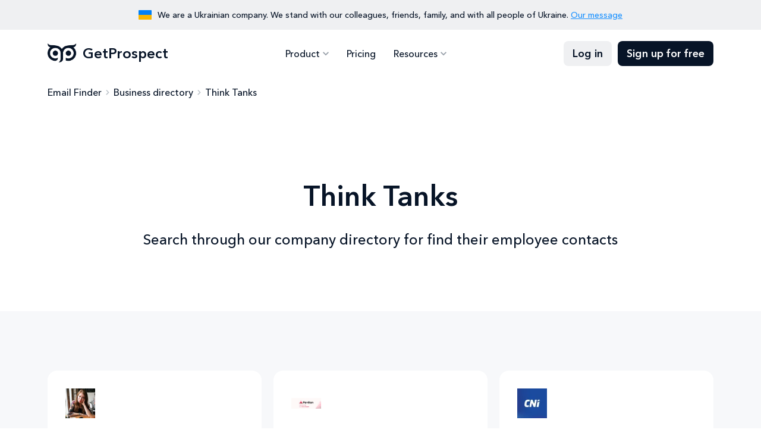

--- FILE ---
content_type: text/html; charset=utf-8
request_url: https://getprospect.com/business-directory/think-tanks
body_size: 12665
content:
<!DOCTYPE html><html lang="en" class="__className_a7ce4f"><head><meta charSet="utf-8"/><meta name="viewport" content="width=device-width, initial-scale=1"/><link rel="preload" href="/_next/static/media/0a6de87e078249ef-s.p.woff2" as="font" crossorigin="" type="font/woff2"/><link rel="preload" href="/_next/static/media/539413029c00ae50-s.p.woff2" as="font" crossorigin="" type="font/woff2"/><link rel="preload" href="/_next/static/media/81e7cc8950e1cfe6-s.p.woff2" as="font" crossorigin="" type="font/woff2"/><link rel="preload" href="/_next/static/media/fca430a7208d0aec-s.p.woff2" as="font" crossorigin="" type="font/woff2"/><link rel="preload" as="image" fetchPriority="high" imageSrcSet="/_next/image?url=https%3A%2F%2Fstatic.getprospect.com%2Fstrapi%2Fchief_com_a80222676a.png&amp;w=128&amp;q=75 1x, /_next/image?url=https%3A%2F%2Fstatic.getprospect.com%2Fstrapi%2Fchief_com_a80222676a.png&amp;w=256&amp;q=75 2x"/><link rel="preload" as="image" fetchPriority="high" imageSrcSet="/_next/image?url=https%3A%2F%2Fstatic.getprospect.com%2Fstrapi%2Fjoinpavilion_com_77f5e3c7a2.png&amp;w=128&amp;q=75 1x, /_next/image?url=https%3A%2F%2Fstatic.getprospect.com%2Fstrapi%2Fjoinpavilion_com_77f5e3c7a2.png&amp;w=256&amp;q=75 2x"/><link rel="preload" as="image" imageSrcSet="/_next/image?url=https%3A%2F%2Fimg.logo.dev%2Fportaldaindustria.com.br%3Ftoken%3Dpk_bbMQeNoPSCi-W1rTdH-yQw&amp;w=64&amp;q=75 1x, /_next/image?url=https%3A%2F%2Fimg.logo.dev%2Fportaldaindustria.com.br%3Ftoken%3Dpk_bbMQeNoPSCi-W1rTdH-yQw&amp;w=128&amp;q=75 2x"/><link rel="preload" as="image" fetchPriority="high" imageSrcSet="/_next/image?url=https%3A%2F%2Fstatic.getprospect.com%2Fstrapi%2Frand_org_d5819ed7b6.png&amp;w=128&amp;q=75 1x, /_next/image?url=https%3A%2F%2Fstatic.getprospect.com%2Fstrapi%2Frand_org_d5819ed7b6.png&amp;w=256&amp;q=75 2x"/><link rel="preload" as="image" fetchPriority="high" imageSrcSet="/_next/image?url=https%3A%2F%2Fstatic.getprospect.com%2Fstrapi%2Fcfr_org_e3d3a728fe.png&amp;w=128&amp;q=75 1x, /_next/image?url=https%3A%2F%2Fstatic.getprospect.com%2Fstrapi%2Fcfr_org_e3d3a728fe.png&amp;w=256&amp;q=75 2x"/><link rel="preload" as="image" imageSrcSet="/_next/image?url=https%3A%2F%2Fimg.logo.dev%2Flink.partnershipleaders.com%3Ftoken%3Dpk_bbMQeNoPSCi-W1rTdH-yQw&amp;w=64&amp;q=75 1x, /_next/image?url=https%3A%2F%2Fimg.logo.dev%2Flink.partnershipleaders.com%3Ftoken%3Dpk_bbMQeNoPSCi-W1rTdH-yQw&amp;w=128&amp;q=75 2x"/><link rel="stylesheet" href="/_next/static/css/9ec8bd8cfc173ad9.css" data-precedence="next"/><link rel="stylesheet" href="/_next/static/css/d735eb2f152ec71e.css" data-precedence="next"/><link rel="preload" as="script" fetchPriority="low" href="/_next/static/chunks/webpack-405affc0dae48766.js"/><script src="/_next/static/chunks/4bd1b696-c023c6e3521b1417.js" async=""></script><script src="/_next/static/chunks/255-cb395327542b56ef.js" async=""></script><script src="/_next/static/chunks/main-app-37faa7c6711a10a3.js" async=""></script><script src="/_next/static/chunks/479-d0f87209a420a42e.js" async=""></script><script src="/_next/static/chunks/346-65fd0c088e9c4a1d.js" async=""></script><script src="/_next/static/chunks/362-e5432e917303dd83.js" async=""></script><script src="/_next/static/chunks/914-42fbb5f712e2a560.js" async=""></script><script src="/_next/static/chunks/app/business-directory/%5Bslug%5D/page-439df7980e2f7eba.js" async=""></script><meta name="next-size-adjust" content=""/><link rel="icon" type="image/png" href="/favicon-96x96.png" sizes="96x96"/><link rel="icon" type="image/svg+xml" href="/favicon.svg"/><link rel="shortcut icon" href="/favicon.ico"/><link rel="apple-touch-icon" sizes="180x180" href="/apple-icon.png"/><meta name="apple-mobile-web-app-title" content="GetProspect"/><link rel="manifest" href="/manifest.json"/><title>Think Tanks companies contacts - GetProspect</title><meta name="description" content="Company directory of Think Tanks industry"/><link rel="canonical" href="https://getprospect.com/business-directory/think-tanks"/><meta property="og:title" content="Think Tanks companies contacts - GetProspect"/><meta property="og:description" content="Company directory of Think Tanks industry"/><meta property="og:url" content="https://getprospect.com/business-directory/think-tanks"/><meta property="og:image" content="https://static.getprospect.com/strapi/email_finder_preview_5945de07dc.png"/><meta property="og:type" content="website"/><meta name="twitter:card" content="summary_large_image"/><meta name="twitter:title" content="Think Tanks companies contacts - GetProspect"/><meta name="twitter:description" content="Company directory of Think Tanks industry"/><meta name="twitter:image" content="https://static.getprospect.com/strapi/email_finder_preview_5945de07dc.png"/><script type="application/ld+json">{"@context":"https://schema.org","@type":"BreadcrumbList","itemListElement":[{"@type":"ListItem","position":"1","name":"Email Finder","item":"https://getprospect.com/"},{"@type":"ListItem","position":"2","name":"Business directory","item":"https://getprospect.com/business-directory"},{"@type":"ListItem","position":"3","name":"Think Tanks","item":"https://getprospect.com/business-directory/think-tanks"}]}</script><script src="/_next/static/chunks/polyfills-42372ed130431b0a.js" noModule=""></script></head><body><div hidden=""><!--$--><!--/$--></div><div data-id="417" data-kind="block" class="topbar"><div class="container"><div class="topbar-flag"></div><p>We are a Ukrainian company. We stand with our colleagues, friends, family, and with all people of Ukraine. <a href="https://getprospect.com/blog/fundraising-for-ukraine">Our message</a></p></div></div><header data-kind="header" class="header"><div class="header-inner "><div class="container"><a class="header-logo" href="https://getprospect.com/"><picture><source srcSet="https://static.getprospect.com/strapi/logo_a173dc14a2.webp" type="image/webp"/><source srcSet="https://static.getprospect.com/strapi/logo_a173dc14a2.png" type="image/png"/><img alt="GetProspect email finder" loading="lazy" width="50" height="32" decoding="async" data-nimg="1" style="color:transparent;height:100%" srcSet="/_next/image?url=https%3A%2F%2Fstatic.getprospect.com%2Fstrapi%2Flogo_a173dc14a2.png&amp;w=64&amp;q=75 1x, /_next/image?url=https%3A%2F%2Fstatic.getprospect.com%2Fstrapi%2Flogo_a173dc14a2.png&amp;w=128&amp;q=75 2x" src="/_next/image?url=https%3A%2F%2Fstatic.getprospect.com%2Fstrapi%2Flogo_a173dc14a2.png&amp;w=128&amp;q=75"/></picture>GetProspect</a><nav class="header-nav  "><div class="container"><ul class="header-nav-list"><li class="-has-submenu "><span>Product</span><div class="header-nav-submenu"><ul class="-double-cols"><li><a href="https://getprospect.com/">Email Finder</a></li><li><a href="https://getprospect.com/linkedIn-email-finder-chrome-extension">Linkedin Email Finder</a></li><li><a href="https://getprospect.com/b2b-contact-database">B2B Database</a></li><li><a href="https://getprospect.com/enrichment">Contact Enrichment</a></li><li><a href="https://getprospect.com/email-lookup">Email Lookup</a></li><li><a href="https://getprospect.com/email-verifier">Email Verifier</a></li><li><a href="https://getprospect.com/cold-email-software">Cold Email</a></li><li><a href="https://getprospect.com/integrations">Integrations</a></li><li><a rel="noopener noreferrer nofollow" target="_blank" href="https://getprospect.readme.io/reference/introduction">API</a></li></ul></div></li><li class=" "><a href="https://getprospect.com/pricing">Pricing</a></li><li class="-has-submenu "><span>Resources</span><div class="header-nav-submenu"><ul><li><a href="https://getprospect.com/blog">Blog</a></li><li><a href="https://getprospect.com/our-data">Our Data</a></li><li><a href="https://getprospect.com/customer-stories">Customer Stories</a></li><li><a href="https://getprospect.com/help-center">Help Center</a></li></ul></div></li></ul><div class="header-nav-actions"><a class="btn -filled -light" href="https://app.getprospect.com/login">Log in</a><a class="btn -filled -dark d-md-none" href="https://app.getprospect.com/sign-up">Sign up</a></div></div></nav><a class="btn -filled -dark" href="https://app.getprospect.com/sign-up">Sign up for free</a><div class="hamburger hamburger--spin d-md-none "><div class="hamburger-box"><div class="hamburger-inner"></div></div></div></div></div></header><div class="breadcrumbs-wrapper"><div class="container"><ul class="breadcrumbs"><li><a href="https://getprospect.com/">Email Finder</a></li><li><a href="https://getprospect.com/business-directory">Business directory</a></li><li>Think Tanks</li></ul></div></div><section data-id="415" data-kind="block" class="hero"><div class="container"><div class="hero-info"><h1>Think Tanks</h1><p>Search through our company directory for find their employee contacts</p></div></div></section><section class="industry"><div class="container -lg-narrower"><div class="industry-companies"><a class="industry-company-card" href="https://getprospect.com/business-directory/chief"><div class="industry-company-card-logo"><picture><source srcSet="https://static.getprospect.com/strapi/chief_com_a80222676a.webp" type="image/webp"/><source srcSet="https://static.getprospect.com/strapi/chief_com_a80222676a.png" type="image/png"/><img alt="Chief Com" fetchPriority="high" width="128" height="128" decoding="async" data-nimg="1" style="color:transparent;height:100%" srcSet="/_next/image?url=https%3A%2F%2Fstatic.getprospect.com%2Fstrapi%2Fchief_com_a80222676a.png&amp;w=128&amp;q=75 1x, /_next/image?url=https%3A%2F%2Fstatic.getprospect.com%2Fstrapi%2Fchief_com_a80222676a.png&amp;w=256&amp;q=75 2x" src="/_next/image?url=https%3A%2F%2Fstatic.getprospect.com%2Fstrapi%2Fchief_com_a80222676a.png&amp;w=256&amp;q=75"/></picture></div><div class="industry-company-card-name">Chief</div><div class="industry-company-card-location">13 East 19th Street NY New York</div><div class="industry-company-card-employees">11228 employees</div></a><a class="industry-company-card" href="https://getprospect.com/business-directory/joinpavilion"><div class="industry-company-card-logo"><picture><source srcSet="https://static.getprospect.com/strapi/joinpavilion_com_77f5e3c7a2.webp" type="image/webp"/><source srcSet="https://static.getprospect.com/strapi/joinpavilion_com_77f5e3c7a2.png" type="image/png"/><img alt="Joinpavilion Com" fetchPriority="high" width="128" height="44" decoding="async" data-nimg="1" style="color:transparent;height:100%" srcSet="/_next/image?url=https%3A%2F%2Fstatic.getprospect.com%2Fstrapi%2Fjoinpavilion_com_77f5e3c7a2.png&amp;w=128&amp;q=75 1x, /_next/image?url=https%3A%2F%2Fstatic.getprospect.com%2Fstrapi%2Fjoinpavilion_com_77f5e3c7a2.png&amp;w=256&amp;q=75 2x" src="/_next/image?url=https%3A%2F%2Fstatic.getprospect.com%2Fstrapi%2Fjoinpavilion_com_77f5e3c7a2.png&amp;w=256&amp;q=75"/></picture></div><div class="industry-company-card-name">Pavilion</div><div class="industry-company-card-location">331 W 4th Street NY New York</div><div class="industry-company-card-employees">6059 employees</div></a><a class="industry-company-card" href="https://getprospect.com/business-directory/portaldaindustria-com-br"><div class="industry-company-card-logo"><img alt="SENAI - Serviço Nacional de Aprendizagem Industrial" width="50" height="50" decoding="async" data-nimg="1" style="color:transparent" srcSet="/_next/image?url=https%3A%2F%2Fimg.logo.dev%2Fportaldaindustria.com.br%3Ftoken%3Dpk_bbMQeNoPSCi-W1rTdH-yQw&amp;w=64&amp;q=75 1x, /_next/image?url=https%3A%2F%2Fimg.logo.dev%2Fportaldaindustria.com.br%3Ftoken%3Dpk_bbMQeNoPSCi-W1rTdH-yQw&amp;w=128&amp;q=75 2x" src="/_next/image?url=https%3A%2F%2Fimg.logo.dev%2Fportaldaindustria.com.br%3Ftoken%3Dpk_bbMQeNoPSCi-W1rTdH-yQw&amp;w=128&amp;q=75"/></div><div class="industry-company-card-name">SENAI - Serviço Nacional de Aprendizagem Industrial</div><div class="industry-company-card-location">SBN - Quadra 1 - Bloco C Ed. Roberto Simonsen Distrito Federal Brasília</div><div class="industry-company-card-employees">4929 employees</div></a><a class="industry-company-card" href="https://getprospect.com/business-directory/rand-org"><div class="industry-company-card-logo"><picture><source srcSet="https://static.getprospect.com/strapi/rand_org_d5819ed7b6.webp" type="image/webp"/><source srcSet="https://static.getprospect.com/strapi/rand_org_d5819ed7b6.png" type="image/png"/><img alt="Rand Org" fetchPriority="high" width="128" height="128" decoding="async" data-nimg="1" style="color:transparent;height:100%" srcSet="/_next/image?url=https%3A%2F%2Fstatic.getprospect.com%2Fstrapi%2Frand_org_d5819ed7b6.png&amp;w=128&amp;q=75 1x, /_next/image?url=https%3A%2F%2Fstatic.getprospect.com%2Fstrapi%2Frand_org_d5819ed7b6.png&amp;w=256&amp;q=75 2x" src="/_next/image?url=https%3A%2F%2Fstatic.getprospect.com%2Fstrapi%2Frand_org_d5819ed7b6.png&amp;w=256&amp;q=75"/></picture></div><div class="industry-company-card-name">RAND Corporation</div><div class="industry-company-card-location">1776 Main Street CA Santa Monica</div><div class="industry-company-card-employees">2660 employees</div></a><a class="industry-company-card" href="https://getprospect.com/business-directory/cfr-org"><div class="industry-company-card-logo"><picture><source srcSet="https://static.getprospect.com/strapi/cfr_org_e3d3a728fe.webp" type="image/webp"/><source srcSet="https://static.getprospect.com/strapi/cfr_org_e3d3a728fe.png" type="image/png"/><img alt="Cfr Org" fetchPriority="high" width="128" height="128" decoding="async" data-nimg="1" style="color:transparent;height:100%" srcSet="/_next/image?url=https%3A%2F%2Fstatic.getprospect.com%2Fstrapi%2Fcfr_org_e3d3a728fe.png&amp;w=128&amp;q=75 1x, /_next/image?url=https%3A%2F%2Fstatic.getprospect.com%2Fstrapi%2Fcfr_org_e3d3a728fe.png&amp;w=256&amp;q=75 2x" src="/_next/image?url=https%3A%2F%2Fstatic.getprospect.com%2Fstrapi%2Fcfr_org_e3d3a728fe.png&amp;w=256&amp;q=75"/></picture></div><div class="industry-company-card-name">Council on Foreign Relations</div><div class="industry-company-card-location">58 East 68th Sreet NY New York</div><div class="industry-company-card-employees">1615 employees</div></a><a class="industry-company-card" href="https://getprospect.com/business-directory/partnership-leaders"><div class="industry-company-card-logo"><img alt="Partnership Leaders" width="50" height="50" decoding="async" data-nimg="1" style="color:transparent" srcSet="/_next/image?url=https%3A%2F%2Fimg.logo.dev%2Flink.partnershipleaders.com%3Ftoken%3Dpk_bbMQeNoPSCi-W1rTdH-yQw&amp;w=64&amp;q=75 1x, /_next/image?url=https%3A%2F%2Fimg.logo.dev%2Flink.partnershipleaders.com%3Ftoken%3Dpk_bbMQeNoPSCi-W1rTdH-yQw&amp;w=128&amp;q=75 2x" src="/_next/image?url=https%3A%2F%2Fimg.logo.dev%2Flink.partnershipleaders.com%3Ftoken%3Dpk_bbMQeNoPSCi-W1rTdH-yQw&amp;w=128&amp;q=75"/></div><div class="industry-company-card-name">Partnership Leaders</div><div class="industry-company-card-employees">1255 employees</div></a><a class="industry-company-card" href="https://getprospect.com/business-directory/fes-de"><div class="industry-company-card-logo"><img alt="Friedrich-Ebert-Stiftung" loading="lazy" width="50" height="50" decoding="async" data-nimg="1" style="color:transparent" srcSet="/_next/image?url=https%3A%2F%2Fimg.logo.dev%2Ffes.de%3Ftoken%3Dpk_bbMQeNoPSCi-W1rTdH-yQw&amp;w=64&amp;q=75 1x, /_next/image?url=https%3A%2F%2Fimg.logo.dev%2Ffes.de%3Ftoken%3Dpk_bbMQeNoPSCi-W1rTdH-yQw&amp;w=128&amp;q=75 2x" src="/_next/image?url=https%3A%2F%2Fimg.logo.dev%2Ffes.de%3Ftoken%3Dpk_bbMQeNoPSCi-W1rTdH-yQw&amp;w=128&amp;q=75"/></div><div class="industry-company-card-name">Friedrich-Ebert-Stiftung</div><div class="industry-company-card-location">Godesberger Allee 149 Nordrhein-Westfalen Bonn</div><div class="industry-company-card-employees">1246 employees</div></a><a class="industry-company-card" href="https://getprospect.com/business-directory/csis-org"><div class="industry-company-card-logo"><img alt="Center for Strategic and International Studies (CSIS)" loading="lazy" width="50" height="50" decoding="async" data-nimg="1" style="color:transparent" srcSet="/_next/image?url=https%3A%2F%2Fimg.logo.dev%2Fcsis.org%3Ftoken%3Dpk_bbMQeNoPSCi-W1rTdH-yQw&amp;w=64&amp;q=75 1x, /_next/image?url=https%3A%2F%2Fimg.logo.dev%2Fcsis.org%3Ftoken%3Dpk_bbMQeNoPSCi-W1rTdH-yQw&amp;w=128&amp;q=75 2x" src="/_next/image?url=https%3A%2F%2Fimg.logo.dev%2Fcsis.org%3Ftoken%3Dpk_bbMQeNoPSCi-W1rTdH-yQw&amp;w=128&amp;q=75"/></div><div class="industry-company-card-name">Center for Strategic and International Studies (CSIS)</div><div class="industry-company-card-location">1616 Rhode Island Avenue NW DC Washington</div><div class="industry-company-card-employees">1245 employees</div></a><a class="industry-company-card" href="https://getprospect.com/business-directory/wri-org"><div class="industry-company-card-logo"><picture><source srcSet="https://static.getprospect.com/strapi/wri_org_e2d9d42b4e.webp" type="image/webp"/><source srcSet="https://static.getprospect.com/strapi/wri_org_e2d9d42b4e.png" type="image/png"/><img alt="Wri Org" loading="lazy" width="128" height="128" decoding="async" data-nimg="1" style="color:transparent;height:100%" srcSet="/_next/image?url=https%3A%2F%2Fstatic.getprospect.com%2Fstrapi%2Fwri_org_e2d9d42b4e.png&amp;w=128&amp;q=75 1x, /_next/image?url=https%3A%2F%2Fstatic.getprospect.com%2Fstrapi%2Fwri_org_e2d9d42b4e.png&amp;w=256&amp;q=75 2x" src="/_next/image?url=https%3A%2F%2Fstatic.getprospect.com%2Fstrapi%2Fwri_org_e2d9d42b4e.png&amp;w=256&amp;q=75"/></picture></div><div class="industry-company-card-name">Wri</div><div class="industry-company-card-location">10 G Street, NE (Suite 800) DC Washington</div><div class="industry-company-card-employees">1110 employees</div></a><a class="industry-company-card" href="https://getprospect.com/business-directory/brookings-edu"><div class="industry-company-card-logo"><picture><source srcSet="https://static.getprospect.com/strapi/brookings_edu_f811641e26.webp" type="image/webp"/><source srcSet="https://static.getprospect.com/strapi/brookings_edu_f811641e26.png" type="image/png"/><img alt="Brookings Edu" loading="lazy" width="128" height="128" decoding="async" data-nimg="1" style="color:transparent;height:100%" srcSet="/_next/image?url=https%3A%2F%2Fstatic.getprospect.com%2Fstrapi%2Fbrookings_edu_f811641e26.png&amp;w=128&amp;q=75 1x, /_next/image?url=https%3A%2F%2Fstatic.getprospect.com%2Fstrapi%2Fbrookings_edu_f811641e26.png&amp;w=256&amp;q=75 2x" src="/_next/image?url=https%3A%2F%2Fstatic.getprospect.com%2Fstrapi%2Fbrookings_edu_f811641e26.png&amp;w=256&amp;q=75"/></picture></div><div class="industry-company-card-name">The Brookings Institution</div><div class="industry-company-card-location">1775 Massachusetts Ave, NW DC Washington</div><div class="industry-company-card-employees">862 employees</div></a><a class="industry-company-card" href="https://getprospect.com/business-directory/aei-org"><div class="industry-company-card-logo"><picture><source srcSet="https://static.getprospect.com/strapi/aei_org_6d74553d05.webp" type="image/webp"/><source srcSet="https://static.getprospect.com/strapi/aei_org_6d74553d05.png" type="image/png"/><img alt="Aei Org" loading="lazy" width="128" height="128" decoding="async" data-nimg="1" style="color:transparent;height:100%" srcSet="/_next/image?url=https%3A%2F%2Fstatic.getprospect.com%2Fstrapi%2Faei_org_6d74553d05.png&amp;w=128&amp;q=75 1x, /_next/image?url=https%3A%2F%2Fstatic.getprospect.com%2Fstrapi%2Faei_org_6d74553d05.png&amp;w=256&amp;q=75 2x" src="/_next/image?url=https%3A%2F%2Fstatic.getprospect.com%2Fstrapi%2Faei_org_6d74553d05.png&amp;w=256&amp;q=75"/></picture></div><div class="industry-company-card-name">American Enterprise Institute</div><div class="industry-company-card-location">1789 Massachusetts Ave NW DC Washington</div><div class="industry-company-card-employees">857 employees</div></a><a class="industry-company-card" href="https://getprospect.com/business-directory/chathamhouse-org"><div class="industry-company-card-logo"><img alt="Chatham House" loading="lazy" width="50" height="50" decoding="async" data-nimg="1" style="color:transparent" srcSet="/_next/image?url=https%3A%2F%2Fimg.logo.dev%2Freg.chathamhouse.org%3Ftoken%3Dpk_bbMQeNoPSCi-W1rTdH-yQw&amp;w=64&amp;q=75 1x, /_next/image?url=https%3A%2F%2Fimg.logo.dev%2Freg.chathamhouse.org%3Ftoken%3Dpk_bbMQeNoPSCi-W1rTdH-yQw&amp;w=128&amp;q=75 2x" src="/_next/image?url=https%3A%2F%2Fimg.logo.dev%2Freg.chathamhouse.org%3Ftoken%3Dpk_bbMQeNoPSCi-W1rTdH-yQw&amp;w=128&amp;q=75"/></div><div class="industry-company-card-name">Chatham House</div><div class="industry-company-card-location">10 St James&#x27;s Square  London</div><div class="industry-company-card-employees">792 employees</div></a><a class="industry-company-card" href="https://getprospect.com/business-directory/iabg-de"><div class="industry-company-card-logo"><img alt="IABG" loading="lazy" width="50" height="50" decoding="async" data-nimg="1" style="color:transparent" srcSet="/_next/image?url=https%3A%2F%2Fimg.logo.dev%2Fiabg.de%3Ftoken%3Dpk_bbMQeNoPSCi-W1rTdH-yQw&amp;w=64&amp;q=75 1x, /_next/image?url=https%3A%2F%2Fimg.logo.dev%2Fiabg.de%3Ftoken%3Dpk_bbMQeNoPSCi-W1rTdH-yQw&amp;w=128&amp;q=75 2x" src="/_next/image?url=https%3A%2F%2Fimg.logo.dev%2Fiabg.de%3Ftoken%3Dpk_bbMQeNoPSCi-W1rTdH-yQw&amp;w=128&amp;q=75"/></div><div class="industry-company-card-name">IABG</div><div class="industry-company-card-location">Einsteinstraße 20  Ottobrunn</div><div class="industry-company-card-employees">753 employees</div></a><a class="industry-company-card" href="https://getprospect.com/business-directory/csf-gov-sg"><div class="industry-company-card-logo"><picture><source srcSet="https://static.getprospect.com/strapi/csf_gov_sg_c3abc6366a.webp" type="image/webp"/><source srcSet="https://static.getprospect.com/strapi/csf_gov_sg_c3abc6366a.png" type="image/png"/><img alt="Csf Gov Sg" loading="lazy" width="128" height="44" decoding="async" data-nimg="1" style="color:transparent;height:100%" srcSet="/_next/image?url=https%3A%2F%2Fstatic.getprospect.com%2Fstrapi%2Fcsf_gov_sg_c3abc6366a.png&amp;w=128&amp;q=75 1x, /_next/image?url=https%3A%2F%2Fstatic.getprospect.com%2Fstrapi%2Fcsf_gov_sg_c3abc6366a.png&amp;w=256&amp;q=75 2x" src="/_next/image?url=https%3A%2F%2Fstatic.getprospect.com%2Fstrapi%2Fcsf_gov_sg_c3abc6366a.png&amp;w=256&amp;q=75"/></picture></div><div class="industry-company-card-name">Csf</div><div class="industry-company-card-location">100 High Street #03-01</div><div class="industry-company-card-employees">645 employees</div></a><a class="industry-company-card" href="https://getprospect.com/business-directory/bw-i-de"><div class="industry-company-card-logo"><picture><source srcSet="https://static.getprospect.com/strapi/bw_i_de_e7ae95e631.webp" type="image/webp"/><source srcSet="https://static.getprospect.com/strapi/bw_i_de_e7ae95e631.png" type="image/png"/><img alt="Bw I De" loading="lazy" width="128" height="128" decoding="async" data-nimg="1" style="color:transparent;height:100%" srcSet="/_next/image?url=https%3A%2F%2Fstatic.getprospect.com%2Fstrapi%2Fbw_i_de_e7ae95e631.png&amp;w=128&amp;q=75 1x, /_next/image?url=https%3A%2F%2Fstatic.getprospect.com%2Fstrapi%2Fbw_i_de_e7ae95e631.png&amp;w=256&amp;q=75 2x" src="/_next/image?url=https%3A%2F%2Fstatic.getprospect.com%2Fstrapi%2Fbw_i_de_e7ae95e631.png&amp;w=256&amp;q=75"/></picture></div><div class="industry-company-card-name">Bw I</div><div class="industry-company-card-location">Willi-Bleicher-Straße 19 Baden-Württemberg Stuttgart</div><div class="industry-company-card-employees">644 employees</div></a><a class="industry-company-card" href="https://getprospect.com/business-directory/aditya-birla-management-corporation-pvt-ltd"><div class="industry-company-card-logo"><picture><source srcSet="https://static.getprospect.com/strapi/adityabirla_com_c646e75d30.webp" type="image/webp"/><source srcSet="https://static.getprospect.com/strapi/adityabirla_com_c646e75d30.png" type="image/png"/><img alt="Adityabirla Com" loading="lazy" width="128" height="78" decoding="async" data-nimg="1" style="color:transparent;height:100%" srcSet="/_next/image?url=https%3A%2F%2Fstatic.getprospect.com%2Fstrapi%2Fadityabirla_com_c646e75d30.png&amp;w=128&amp;q=75 1x, /_next/image?url=https%3A%2F%2Fstatic.getprospect.com%2Fstrapi%2Fadityabirla_com_c646e75d30.png&amp;w=256&amp;q=75 2x" src="/_next/image?url=https%3A%2F%2Fstatic.getprospect.com%2Fstrapi%2Fadityabirla_com_c646e75d30.png&amp;w=256&amp;q=75"/></picture></div><div class="industry-company-card-name">Aditya Birla Management Corporation Pvt Ltd</div><div class="industry-company-card-location">Aditya Birla Centre, Worli, Mumbai Maharastra Mumbai</div><div class="industry-company-card-employees">441 employees</div></a><a class="industry-company-card" href="https://getprospect.com/business-directory/tokai-imperial-rubber-india-pvt-ltd"><div class="industry-company-card-logo"><img alt="Tokai Imperial Rubber India Pvt Ltd" loading="lazy" width="50" height="50" decoding="async" data-nimg="1" style="color:transparent" srcSet="/_next/image?url=https%3A%2F%2Fimg.logo.dev%2Ftokai.co.jp%3Ftoken%3Dpk_bbMQeNoPSCi-W1rTdH-yQw&amp;w=64&amp;q=75 1x, /_next/image?url=https%3A%2F%2Fimg.logo.dev%2Ftokai.co.jp%3Ftoken%3Dpk_bbMQeNoPSCi-W1rTdH-yQw&amp;w=128&amp;q=75 2x" src="/_next/image?url=https%3A%2F%2Fimg.logo.dev%2Ftokai.co.jp%3Ftoken%3Dpk_bbMQeNoPSCi-W1rTdH-yQw&amp;w=128&amp;q=75"/></div><div class="industry-company-card-name">Tokai Imperial Rubber India Pvt Ltd</div><div class="industry-company-card-location">45 Milestone, VPO:Prithla, Delhi-Mathura Road  Dist Palwal Haryana Palwal</div><div class="industry-company-card-employees">266 employees</div></a><a class="industry-company-card" href="https://getprospect.com/business-directory/gain-grow-retain"><div class="industry-company-card-logo"><img alt="Gain Grow Retain" loading="lazy" width="50" height="50" decoding="async" data-nimg="1" style="color:transparent" srcSet="/_next/image?url=https%3A%2F%2Fimg.logo.dev%2Fgaingrowretain.com%3Ftoken%3Dpk_bbMQeNoPSCi-W1rTdH-yQw&amp;w=64&amp;q=75 1x, /_next/image?url=https%3A%2F%2Fimg.logo.dev%2Fgaingrowretain.com%3Ftoken%3Dpk_bbMQeNoPSCi-W1rTdH-yQw&amp;w=128&amp;q=75 2x" src="/_next/image?url=https%3A%2F%2Fimg.logo.dev%2Fgaingrowretain.com%3Ftoken%3Dpk_bbMQeNoPSCi-W1rTdH-yQw&amp;w=128&amp;q=75"/></div><div class="industry-company-card-name">Gain Grow Retain</div><div class="industry-company-card-employees">243 employees</div></a><a class="industry-company-card" href="https://getprospect.com/business-directory/salasar-group"><div class="industry-company-card-logo"><img alt="Salasar Group" loading="lazy" width="50" height="50" decoding="async" data-nimg="1" style="color:transparent" srcSet="/_next/image?url=https%3A%2F%2Fimg.logo.dev%2Fsalasar-group.com%3Ftoken%3Dpk_bbMQeNoPSCi-W1rTdH-yQw&amp;w=64&amp;q=75 1x, /_next/image?url=https%3A%2F%2Fimg.logo.dev%2Fsalasar-group.com%3Ftoken%3Dpk_bbMQeNoPSCi-W1rTdH-yQw&amp;w=128&amp;q=75 2x" src="/_next/image?url=https%3A%2F%2Fimg.logo.dev%2Fsalasar-group.com%3Ftoken%3Dpk_bbMQeNoPSCi-W1rTdH-yQw&amp;w=128&amp;q=75"/></div><div class="industry-company-card-name">Salasar Group</div><div class="industry-company-card-location">409, Princess Business Skypark, Opp. Orbit Mall, Vijay Nagar Madhya Pradesh Indore</div><div class="industry-company-card-employees">209 employees</div></a><a class="industry-company-card" href="https://getprospect.com/business-directory/capita"><div class="industry-company-card-logo"><img alt="Capita" loading="lazy" width="50" height="50" decoding="async" data-nimg="1" style="color:transparent" srcSet="/_next/image?url=https%3A%2F%2Fimg.logo.dev%2Fcapita.org%3Ftoken%3Dpk_bbMQeNoPSCi-W1rTdH-yQw&amp;w=64&amp;q=75 1x, /_next/image?url=https%3A%2F%2Fimg.logo.dev%2Fcapita.org%3Ftoken%3Dpk_bbMQeNoPSCi-W1rTdH-yQw&amp;w=128&amp;q=75 2x" src="/_next/image?url=https%3A%2F%2Fimg.logo.dev%2Fcapita.org%3Ftoken%3Dpk_bbMQeNoPSCi-W1rTdH-yQw&amp;w=128&amp;q=75"/></div><div class="industry-company-card-name">Capita</div><div class="industry-company-card-location">100 W Washington St South Carolina Greenville</div><div class="industry-company-card-employees">159 employees</div></a><a class="industry-company-card" href="https://getprospect.com/business-directory/vinoba-bhave-university"><div class="industry-company-card-logo"><img alt="Vinoba Bhave University" loading="lazy" width="50" height="50" decoding="async" data-nimg="1" style="color:transparent" srcSet="/_next/image?url=https%3A%2F%2Fimg.logo.dev%2Fvbu.co.in%3Ftoken%3Dpk_bbMQeNoPSCi-W1rTdH-yQw&amp;w=64&amp;q=75 1x, /_next/image?url=https%3A%2F%2Fimg.logo.dev%2Fvbu.co.in%3Ftoken%3Dpk_bbMQeNoPSCi-W1rTdH-yQw&amp;w=128&amp;q=75 2x" src="/_next/image?url=https%3A%2F%2Fimg.logo.dev%2Fvbu.co.in%3Ftoken%3Dpk_bbMQeNoPSCi-W1rTdH-yQw&amp;w=128&amp;q=75"/></div><div class="industry-company-card-name">Vinoba Bhave University</div><div class="industry-company-card-location">Vinoba Bhave University Hazaribag Jharkhand</div><div class="industry-company-card-employees">150 employees</div></a><a class="industry-company-card" href="https://getprospect.com/business-directory/ember"><div class="industry-company-card-logo"><img alt="Ember" loading="lazy" width="50" height="50" decoding="async" data-nimg="1" style="color:transparent" srcSet="/_next/image?url=https%3A%2F%2Fimg.logo.dev%2Fember-climate.org%3Ftoken%3Dpk_bbMQeNoPSCi-W1rTdH-yQw&amp;w=64&amp;q=75 1x, /_next/image?url=https%3A%2F%2Fimg.logo.dev%2Fember-climate.org%3Ftoken%3Dpk_bbMQeNoPSCi-W1rTdH-yQw&amp;w=128&amp;q=75 2x" src="/_next/image?url=https%3A%2F%2Fimg.logo.dev%2Fember-climate.org%3Ftoken%3Dpk_bbMQeNoPSCi-W1rTdH-yQw&amp;w=128&amp;q=75"/></div><div class="industry-company-card-name">Ember</div><div class="industry-company-card-location">1 Mentmore Terrace England London</div><div class="industry-company-card-employees">103 employees</div></a><a class="industry-company-card" href="https://getprospect.com/business-directory/aphinia"><div class="industry-company-card-logo"><img alt="Aphinia" loading="lazy" width="50" height="50" decoding="async" data-nimg="1" style="color:transparent" srcSet="/_next/image?url=https%3A%2F%2Fimg.logo.dev%2Faphinia.com%3Ftoken%3Dpk_bbMQeNoPSCi-W1rTdH-yQw&amp;w=64&amp;q=75 1x, /_next/image?url=https%3A%2F%2Fimg.logo.dev%2Faphinia.com%3Ftoken%3Dpk_bbMQeNoPSCi-W1rTdH-yQw&amp;w=128&amp;q=75 2x" src="/_next/image?url=https%3A%2F%2Fimg.logo.dev%2Faphinia.com%3Ftoken%3Dpk_bbMQeNoPSCi-W1rTdH-yQw&amp;w=128&amp;q=75"/></div><div class="industry-company-card-name">Aphinia</div><div class="industry-company-card-employees">91 employees</div></a><a class="industry-company-card" href="https://getprospect.com/business-directory/emerging-leaders-syndicate"><div class="industry-company-card-logo"><img alt="Emerging Leaders Syndicate" loading="lazy" width="50" height="50" decoding="async" data-nimg="1" style="color:transparent" srcSet="/_next/image?url=https%3A%2F%2Fimg.logo.dev%2Fdan-murdoch.com%3Ftoken%3Dpk_bbMQeNoPSCi-W1rTdH-yQw&amp;w=64&amp;q=75 1x, /_next/image?url=https%3A%2F%2Fimg.logo.dev%2Fdan-murdoch.com%3Ftoken%3Dpk_bbMQeNoPSCi-W1rTdH-yQw&amp;w=128&amp;q=75 2x" src="/_next/image?url=https%3A%2F%2Fimg.logo.dev%2Fdan-murdoch.com%3Ftoken%3Dpk_bbMQeNoPSCi-W1rTdH-yQw&amp;w=128&amp;q=75"/></div><div class="industry-company-card-name">Emerging Leaders Syndicate</div><div class="industry-company-card-location"> New York</div><div class="industry-company-card-employees">78 employees</div></a><a class="industry-company-card" href="https://getprospect.com/business-directory/global-institute-for-tomorrow-gift"><div class="industry-company-card-logo"><img alt="Global Institute For Tomorrow (GIFT)" loading="lazy" width="50" height="50" decoding="async" data-nimg="1" style="color:transparent" srcSet="/_next/image?url=https%3A%2F%2Fimg.logo.dev%2Fglobal-inst.com%3Ftoken%3Dpk_bbMQeNoPSCi-W1rTdH-yQw&amp;w=64&amp;q=75 1x, /_next/image?url=https%3A%2F%2Fimg.logo.dev%2Fglobal-inst.com%3Ftoken%3Dpk_bbMQeNoPSCi-W1rTdH-yQw&amp;w=128&amp;q=75 2x" src="/_next/image?url=https%3A%2F%2Fimg.logo.dev%2Fglobal-inst.com%3Ftoken%3Dpk_bbMQeNoPSCi-W1rTdH-yQw&amp;w=128&amp;q=75"/></div><div class="industry-company-card-name">Global Institute For Tomorrow (GIFT)</div><div class="industry-company-card-employees">34 employees</div></a><a class="industry-company-card" href="https://getprospect.com/business-directory/the-sunwater-institute"><div class="industry-company-card-logo"><img alt="The Sunwater Institute" loading="lazy" width="50" height="50" decoding="async" data-nimg="1" style="color:transparent" srcSet="/_next/image?url=https%3A%2F%2Fimg.logo.dev%2Fsunwater.org%3Ftoken%3Dpk_bbMQeNoPSCi-W1rTdH-yQw&amp;w=64&amp;q=75 1x, /_next/image?url=https%3A%2F%2Fimg.logo.dev%2Fsunwater.org%3Ftoken%3Dpk_bbMQeNoPSCi-W1rTdH-yQw&amp;w=128&amp;q=75 2x" src="/_next/image?url=https%3A%2F%2Fimg.logo.dev%2Fsunwater.org%3Ftoken%3Dpk_bbMQeNoPSCi-W1rTdH-yQw&amp;w=128&amp;q=75"/></div><div class="industry-company-card-name">The Sunwater Institute</div><div class="industry-company-card-location">12358 Parklawn Drive Maryland North Bethesda</div><div class="industry-company-card-employees">34 employees</div></a><a class="industry-company-card" href="https://getprospect.com/business-directory/raisina-house"><div class="industry-company-card-logo"><img alt="Raisina House" loading="lazy" width="50" height="50" decoding="async" data-nimg="1" style="color:transparent" srcSet="/_next/image?url=https%3A%2F%2Fimg.logo.dev%2Fraisinahouse.org%3Ftoken%3Dpk_bbMQeNoPSCi-W1rTdH-yQw&amp;w=64&amp;q=75 1x, /_next/image?url=https%3A%2F%2Fimg.logo.dev%2Fraisinahouse.org%3Ftoken%3Dpk_bbMQeNoPSCi-W1rTdH-yQw&amp;w=128&amp;q=75 2x" src="/_next/image?url=https%3A%2F%2Fimg.logo.dev%2Fraisinahouse.org%3Ftoken%3Dpk_bbMQeNoPSCi-W1rTdH-yQw&amp;w=128&amp;q=75"/></div><div class="industry-company-card-name">Raisina House</div><div class="industry-company-card-location">Nimbus one Sector Chi 5 Uttar Pradesh D1-1003</div><div class="industry-company-card-employees">31 employees</div></a><a class="industry-company-card" href="https://getprospect.com/business-directory/thinkspace"><div class="industry-company-card-logo"><img alt="thinkspace" loading="lazy" width="50" height="50" decoding="async" data-nimg="1" style="color:transparent" srcSet="/_next/image?url=https%3A%2F%2Fimg.logo.dev%2Fthinkspace.com%3Ftoken%3Dpk_bbMQeNoPSCi-W1rTdH-yQw&amp;w=64&amp;q=75 1x, /_next/image?url=https%3A%2F%2Fimg.logo.dev%2Fthinkspace.com%3Ftoken%3Dpk_bbMQeNoPSCi-W1rTdH-yQw&amp;w=128&amp;q=75 2x" src="/_next/image?url=https%3A%2F%2Fimg.logo.dev%2Fthinkspace.com%3Ftoken%3Dpk_bbMQeNoPSCi-W1rTdH-yQw&amp;w=128&amp;q=75"/></div><div class="industry-company-card-name">thinkspace</div><div class="industry-company-card-location">8201 164th Ave NE, Suite 200 WA Redmond</div><div class="industry-company-card-employees">29 employees</div></a><a class="industry-company-card" href="https://getprospect.com/business-directory/queensland-futures-institute"><div class="industry-company-card-logo"><img alt="Queensland Futures Institute" loading="lazy" width="50" height="50" decoding="async" data-nimg="1" style="color:transparent" srcSet="/_next/image?url=https%3A%2F%2Fimg.logo.dev%2Ffuturesinstitute.com.au%3Ftoken%3Dpk_bbMQeNoPSCi-W1rTdH-yQw&amp;w=64&amp;q=75 1x, /_next/image?url=https%3A%2F%2Fimg.logo.dev%2Ffuturesinstitute.com.au%3Ftoken%3Dpk_bbMQeNoPSCi-W1rTdH-yQw&amp;w=128&amp;q=75 2x" src="/_next/image?url=https%3A%2F%2Fimg.logo.dev%2Ffuturesinstitute.com.au%3Ftoken%3Dpk_bbMQeNoPSCi-W1rTdH-yQw&amp;w=128&amp;q=75"/></div><div class="industry-company-card-name">Queensland Futures Institute</div><div class="industry-company-card-location">Lvl 11, 111 Eagle Street QLD Brisbane</div><div class="industry-company-card-employees">28 employees</div></a><a class="industry-company-card" href="https://getprospect.com/business-directory/speer"><div class="industry-company-card-logo"><img alt="Speer" loading="lazy" width="50" height="50" decoding="async" data-nimg="1" style="color:transparent" srcSet="/_next/image?url=https%3A%2F%2Fimg.logo.dev%2Fspeer.io%3Ftoken%3Dpk_bbMQeNoPSCi-W1rTdH-yQw&amp;w=64&amp;q=75 1x, /_next/image?url=https%3A%2F%2Fimg.logo.dev%2Fspeer.io%3Ftoken%3Dpk_bbMQeNoPSCi-W1rTdH-yQw&amp;w=128&amp;q=75 2x" src="/_next/image?url=https%3A%2F%2Fimg.logo.dev%2Fspeer.io%3Ftoken%3Dpk_bbMQeNoPSCi-W1rTdH-yQw&amp;w=128&amp;q=75"/></div><div class="industry-company-card-name">Speer</div><div class="industry-company-card-employees">28 employees</div></a><a class="industry-company-card" href="https://getprospect.com/business-directory/sprf-india"><div class="industry-company-card-logo"><img alt="SPRF India" loading="lazy" width="50" height="50" decoding="async" data-nimg="1" style="color:transparent" srcSet="/_next/image?url=https%3A%2F%2Fimg.logo.dev%2Fsprf.in%3Ftoken%3Dpk_bbMQeNoPSCi-W1rTdH-yQw&amp;w=64&amp;q=75 1x, /_next/image?url=https%3A%2F%2Fimg.logo.dev%2Fsprf.in%3Ftoken%3Dpk_bbMQeNoPSCi-W1rTdH-yQw&amp;w=128&amp;q=75 2x" src="/_next/image?url=https%3A%2F%2Fimg.logo.dev%2Fsprf.in%3Ftoken%3Dpk_bbMQeNoPSCi-W1rTdH-yQw&amp;w=128&amp;q=75"/></div><div class="industry-company-card-name">SPRF India</div><div class="industry-company-card-location">Vasant Vihar New Delhi New Delhi</div><div class="industry-company-card-employees">19 employees</div></a><a class="industry-company-card" href="https://getprospect.com/business-directory/brandnographer"><div class="industry-company-card-logo"><img alt="Brandnographer" loading="lazy" width="50" height="50" decoding="async" data-nimg="1" style="color:transparent" srcSet="/_next/image?url=https%3A%2F%2Fimg.logo.dev%2Fbrandnographer.com%3Ftoken%3Dpk_bbMQeNoPSCi-W1rTdH-yQw&amp;w=64&amp;q=75 1x, /_next/image?url=https%3A%2F%2Fimg.logo.dev%2Fbrandnographer.com%3Ftoken%3Dpk_bbMQeNoPSCi-W1rTdH-yQw&amp;w=128&amp;q=75 2x" src="/_next/image?url=https%3A%2F%2Fimg.logo.dev%2Fbrandnographer.com%3Ftoken%3Dpk_bbMQeNoPSCi-W1rTdH-yQw&amp;w=128&amp;q=75"/></div><div class="industry-company-card-name">Brandnographer</div><div class="industry-company-card-location">Unit 559, 5/F, Building 19W Hong Kong Hong Kong</div><div class="industry-company-card-employees">16 employees</div></a><a class="industry-company-card" href="https://getprospect.com/business-directory/silverado-policy-accelerator"><div class="industry-company-card-logo"><img alt="Silverado Policy Accelerator" loading="lazy" width="50" height="50" decoding="async" data-nimg="1" style="color:transparent" srcSet="/_next/image?url=https%3A%2F%2Fimg.logo.dev%2Fsilverado.org%3Ftoken%3Dpk_bbMQeNoPSCi-W1rTdH-yQw&amp;w=64&amp;q=75 1x, /_next/image?url=https%3A%2F%2Fimg.logo.dev%2Fsilverado.org%3Ftoken%3Dpk_bbMQeNoPSCi-W1rTdH-yQw&amp;w=128&amp;q=75 2x" src="/_next/image?url=https%3A%2F%2Fimg.logo.dev%2Fsilverado.org%3Ftoken%3Dpk_bbMQeNoPSCi-W1rTdH-yQw&amp;w=128&amp;q=75"/></div><div class="industry-company-card-name">Silverado Policy Accelerator</div><div class="industry-company-card-employees">16 employees</div></a><a class="industry-company-card" href="https://getprospect.com/business-directory/paragon-health-institute"><div class="industry-company-card-logo"><img alt="Paragon Health Institute" loading="lazy" width="50" height="50" decoding="async" data-nimg="1" style="color:transparent" srcSet="/_next/image?url=https%3A%2F%2Fimg.logo.dev%2Fparagoninstitute.org%3Ftoken%3Dpk_bbMQeNoPSCi-W1rTdH-yQw&amp;w=64&amp;q=75 1x, /_next/image?url=https%3A%2F%2Fimg.logo.dev%2Fparagoninstitute.org%3Ftoken%3Dpk_bbMQeNoPSCi-W1rTdH-yQw&amp;w=128&amp;q=75 2x" src="/_next/image?url=https%3A%2F%2Fimg.logo.dev%2Fparagoninstitute.org%3Ftoken%3Dpk_bbMQeNoPSCi-W1rTdH-yQw&amp;w=128&amp;q=75"/></div><div class="industry-company-card-name">Paragon Health Institute</div><div class="industry-company-card-employees">15 employees</div></a><a class="industry-company-card" href="https://getprospect.com/business-directory/the-human-gathering"><div class="industry-company-card-logo"><img alt="The Human Gathering" loading="lazy" width="50" height="50" decoding="async" data-nimg="1" style="color:transparent" srcSet="/_next/image?url=https%3A%2F%2Fimg.logo.dev%2Fhumangathering.com%3Ftoken%3Dpk_bbMQeNoPSCi-W1rTdH-yQw&amp;w=64&amp;q=75 1x, /_next/image?url=https%3A%2F%2Fimg.logo.dev%2Fhumangathering.com%3Ftoken%3Dpk_bbMQeNoPSCi-W1rTdH-yQw&amp;w=128&amp;q=75 2x" src="/_next/image?url=https%3A%2F%2Fimg.logo.dev%2Fhumangathering.com%3Ftoken%3Dpk_bbMQeNoPSCi-W1rTdH-yQw&amp;w=128&amp;q=75"/></div><div class="industry-company-card-name">The Human Gathering</div><div class="industry-company-card-employees">14 employees</div></a><a class="industry-company-card" href="https://getprospect.com/business-directory/humantel"><div class="industry-company-card-logo"><img alt="Humantel" loading="lazy" width="50" height="50" decoding="async" data-nimg="1" style="color:transparent" srcSet="/_next/image?url=https%3A%2F%2Fimg.logo.dev%2Fhumantel.com%3Ftoken%3Dpk_bbMQeNoPSCi-W1rTdH-yQw&amp;w=64&amp;q=75 1x, /_next/image?url=https%3A%2F%2Fimg.logo.dev%2Fhumantel.com%3Ftoken%3Dpk_bbMQeNoPSCi-W1rTdH-yQw&amp;w=128&amp;q=75 2x" src="/_next/image?url=https%3A%2F%2Fimg.logo.dev%2Fhumantel.com%3Ftoken%3Dpk_bbMQeNoPSCi-W1rTdH-yQw&amp;w=128&amp;q=75"/></div><div class="industry-company-card-name">Humantel</div><div class="industry-company-card-employees">12 employees</div></a><a class="industry-company-card" href="https://getprospect.com/business-directory/niti-foundation"><div class="industry-company-card-logo"><img alt="Niti Foundation" loading="lazy" width="50" height="50" decoding="async" data-nimg="1" style="color:transparent" srcSet="/_next/image?url=https%3A%2F%2Fimg.logo.dev%2Fnitifoundation.org%3Ftoken%3Dpk_bbMQeNoPSCi-W1rTdH-yQw&amp;w=64&amp;q=75 1x, /_next/image?url=https%3A%2F%2Fimg.logo.dev%2Fnitifoundation.org%3Ftoken%3Dpk_bbMQeNoPSCi-W1rTdH-yQw&amp;w=128&amp;q=75 2x" src="/_next/image?url=https%3A%2F%2Fimg.logo.dev%2Fnitifoundation.org%3Ftoken%3Dpk_bbMQeNoPSCi-W1rTdH-yQw&amp;w=128&amp;q=75"/></div><div class="industry-company-card-name">Niti Foundation</div><div class="industry-company-card-location">Baluwatar  Kathmandu</div><div class="industry-company-card-employees">9 employees</div></a><a class="industry-company-card" href="https://getprospect.com/business-directory/paritii"><div class="industry-company-card-logo"><img alt="Paritii" loading="lazy" width="50" height="50" decoding="async" data-nimg="1" style="color:transparent" srcSet="/_next/image?url=https%3A%2F%2Fimg.logo.dev%2Fparitii.com%3Ftoken%3Dpk_bbMQeNoPSCi-W1rTdH-yQw&amp;w=64&amp;q=75 1x, /_next/image?url=https%3A%2F%2Fimg.logo.dev%2Fparitii.com%3Ftoken%3Dpk_bbMQeNoPSCi-W1rTdH-yQw&amp;w=128&amp;q=75 2x" src="/_next/image?url=https%3A%2F%2Fimg.logo.dev%2Fparitii.com%3Ftoken%3Dpk_bbMQeNoPSCi-W1rTdH-yQw&amp;w=128&amp;q=75"/></div><div class="industry-company-card-name">Paritii</div><div class="industry-company-card-employees">9 employees</div></a><a class="industry-company-card" href="https://getprospect.com/business-directory/suomen-startup-yhteiso"><div class="industry-company-card-logo"><img alt="Suomen startup-yhteisö" loading="lazy" width="50" height="50" decoding="async" data-nimg="1" style="color:transparent" srcSet="/_next/image?url=https%3A%2F%2Fimg.logo.dev%2Fstartupyhteiso.com%3Ftoken%3Dpk_bbMQeNoPSCi-W1rTdH-yQw&amp;w=64&amp;q=75 1x, /_next/image?url=https%3A%2F%2Fimg.logo.dev%2Fstartupyhteiso.com%3Ftoken%3Dpk_bbMQeNoPSCi-W1rTdH-yQw&amp;w=128&amp;q=75 2x" src="/_next/image?url=https%3A%2F%2Fimg.logo.dev%2Fstartupyhteiso.com%3Ftoken%3Dpk_bbMQeNoPSCi-W1rTdH-yQw&amp;w=128&amp;q=75"/></div><div class="industry-company-card-name">Suomen startup-yhteisö</div><div class="industry-company-card-location">Lapinlahdenkatu 16  Helsinki</div><div class="industry-company-card-employees">5 employees</div></a><a class="industry-company-card" href="https://getprospect.com/business-directory/the-equity-at-work-council"><div class="industry-company-card-logo"><img alt="The Equity at Work Council" loading="lazy" width="50" height="50" decoding="async" data-nimg="1" style="color:transparent" srcSet="/_next/image?url=https%3A%2F%2Fimg.logo.dev%2Fultimatesoftware.com%3Ftoken%3Dpk_bbMQeNoPSCi-W1rTdH-yQw&amp;w=64&amp;q=75 1x, /_next/image?url=https%3A%2F%2Fimg.logo.dev%2Fultimatesoftware.com%3Ftoken%3Dpk_bbMQeNoPSCi-W1rTdH-yQw&amp;w=128&amp;q=75 2x" src="/_next/image?url=https%3A%2F%2Fimg.logo.dev%2Fultimatesoftware.com%3Ftoken%3Dpk_bbMQeNoPSCi-W1rTdH-yQw&amp;w=128&amp;q=75"/></div><div class="industry-company-card-name">The Equity at Work Council</div><div class="industry-company-card-employees">3 employees</div></a><a class="industry-company-card" href="https://getprospect.com/business-directory/openx"><div class="industry-company-card-logo"><img alt="OpenX" loading="lazy" width="50" height="50" decoding="async" data-nimg="1" style="color:transparent" srcSet="/_next/image?url=https%3A%2F%2Fimg.logo.dev%2Fopenx-ngcp.org%3Ftoken%3Dpk_bbMQeNoPSCi-W1rTdH-yQw&amp;w=64&amp;q=75 1x, /_next/image?url=https%3A%2F%2Fimg.logo.dev%2Fopenx-ngcp.org%3Ftoken%3Dpk_bbMQeNoPSCi-W1rTdH-yQw&amp;w=128&amp;q=75 2x" src="/_next/image?url=https%3A%2F%2Fimg.logo.dev%2Fopenx-ngcp.org%3Ftoken%3Dpk_bbMQeNoPSCi-W1rTdH-yQw&amp;w=128&amp;q=75"/></div><div class="industry-company-card-name">OpenX</div><div class="industry-company-card-employees">3 employees</div></a></div></div></section><footer class="footer"><div class="container"><div class="footer-cta "><h2>Start to find emails for 50 new ideal customers for free every month</h2><div class="footer-cta-info"><span>Sing up for free</span><p>No credit card required, GDPR complaint</p></div><a class="circle-btn -light" aria-label="Sing up for free" href="https://app.getprospect.com/sign-up"></a></div><div data-kind="footer" class="footer-nav"><div class="footer-nav-block"><div class="footer-nav-title">Product</div><ul class="footer-nav-list"><li><a class="Email Finder" href="https://getprospect.com/">Email Finder</a></li><li><a class="Linkedin Email Finder" href="https://getprospect.com/linkedIn-email-finder-chrome-extension">Linkedin Email Finder</a></li><li><a class="B2B Database" href="https://getprospect.com/b2b-contact-database">B2B Database</a></li><li><a class="Lead Enrichment" href="https://getprospect.com/enrichment">Lead Enrichment</a></li><li><a class="Integrations" href="https://getprospect.com/integrations">Integrations</a></li><li><a rel="noopener noreferrer nofollow" target="_blank" class="API" href="https://getprospect.readme.io/reference/introduction">API</a></li><li><a class="Cold Email" href="https://getprospect.com/cold-email-software">Cold Email</a></li><li><a class="Email Verifier" href="https://getprospect.com/email-verifier">Email Verifier</a></li><li><a class="Email Lookup" href="https://getprospect.com/email-lookup">Email Lookup</a></li><li><a class="Bulk Email Finder" href="https://getprospect.com/email-finder/bulk-email-finder">Bulk Email Finder</a></li><li><a class="Email Finder By Domain" href="https://getprospect.com/email-finder/email-finder-by-domain">Email Finder By Domain</a></li><li><a class="Bulk Email Verifier" href="https://getprospect.com/email-verifier/bulk-email-verifier">Bulk Email Verifier</a></li><li><a class="Google Sheets Addon" href="https://getprospect.com/email-finder-addon-google-sheets">Google Sheets Addon</a></li><li><a class="CRM" href="https://getprospect.com/crm">CRM</a></li></ul></div><div class="footer-nav-block"><div class="footer-nav-title">Resources</div><ul class="footer-nav-list"><li><a class="Blog" href="https://getprospect.com/blog">Blog</a></li><li><a class="Help Center" href="https://getprospect.com/help-center">Help Center</a></li><li><a class="Directory" href="https://getprospect.com/business-directory">Directory</a></li><li><a class="Email Finders Comparison" href="https://getprospect.com/email-finders-comparison">Email Finders Comparison</a></li></ul></div><div class="footer-nav-block"><div class="footer-nav-title">Company</div><ul class="footer-nav-list"><li><a class="About Us" href="https://getprospect.com/about">About Us</a></li><li><a class="Customer Stories" href="https://getprospect.com/customer-stories">Customer Stories</a></li><li><a class="Our Data" href="https://getprospect.com/our-data">Our Data</a></li><li><a class="Pricing" href="https://getprospect.com/pricing">Pricing</a></li></ul></div><div class="footer-nav-block"><div class="footer-nav-title">Legal</div><ul class="footer-nav-list"><li><a class="Terms of Use" href="https://getprospect.com/terms">Terms of Use</a></li><li><a class="Privacy Policy" href="https://getprospect.com/privacy">Privacy Policy</a></li><li><a class="DPA" href="https://getprospect.com/dpa">DPA</a></li><li><a class="Don&#x27;t Sell My Info" href="https://getprospect.com/personal-data">Don&#x27;t Sell My Info</a></li></ul></div></div><div data-kind="footer" class="footer-bottom"><p class="footer-copyright">&copy;2016-2026 GetProspect LLC. Made in Ukraine 🇺🇦 Hosted in EU</p><ul class="socials"><li><a rel="noopener noreferrer nofollow" target="_blank" aria-label="Visit social network email" href="mailto:support@getprospect.com"><svg><use xlink:href="/img/svgsprite/svgsprite.svg#email"></use></svg></a></li><li><a rel="noopener noreferrer nofollow" target="_blank" aria-label="Visit social network facebook" href="https://www.facebook.com/getprospect.io/"><svg><use xlink:href="/img/svgsprite/svgsprite.svg#facebook"></use></svg></a></li><li><a rel="noopener noreferrer nofollow" target="_blank" aria-label="Visit social network linkedin" href="https://www.linkedin.com/company/getprospect-com"><svg><use xlink:href="/img/svgsprite/svgsprite.svg#linkedin"></use></svg></a></li><li><a rel="noopener noreferrer nofollow" target="_blank" aria-label="Visit social network twitter" href="https://twitter.com/getprospect_com"><svg><use xlink:href="/img/svgsprite/svgsprite.svg#twitter"></use></svg></a></li><li><a rel="noopener noreferrer nofollow" target="_blank" aria-label="Visit social network youtube" href="https://www.youtube.com/@getprospect"><svg><use xlink:href="/img/svgsprite/svgsprite.svg#youtube"></use></svg></a></li><li><a rel="noopener noreferrer nofollow" target="_blank" aria-label="Visit social network chrome" href="https://chromewebstore.google.com/detail/email-finder-getprospect/bhbcbkonalnjkflmdkdodieehnmmeknp"><svg><use xlink:href="/img/svgsprite/svgsprite.svg#chrome"></use></svg></a></li></ul></div></div></footer><script>
(function(w,d,s,l,i){w[l]=w[l]||[];w[l].push({'gtm.start':
new Date().getTime(),event:'gtm.js'});var f=d.getElementsByTagName(s)[0],
j=d.createElement(s),dl=l!='dataLayer'?'&l='+l:'';j.defer=true;j.src=
'https://www.googletagmanager.com/gtm.js?id='+i+dl;f.parentNode.insertBefore(j,f);
})(window,document,'script','dataLayer','GTM-TZKM6SD');
</script><!--$--><!--/$--><script src="/_next/static/chunks/webpack-405affc0dae48766.js" id="_R_" async=""></script><script>(self.__next_f=self.__next_f||[]).push([0])</script><script>self.__next_f.push([1,"1:\"$Sreact.fragment\"\n2:I[9766,[],\"\"]\n3:I[8924,[],\"\"]\n6:I[4431,[],\"OutletBoundary\"]\n8:I[5278,[],\"AsyncMetadataOutlet\"]\na:I[4431,[],\"ViewportBoundary\"]\nc:I[4431,[],\"MetadataBoundary\"]\nd:\"$Sreact.suspense\"\nf:I[7150,[],\"\"]\n:HL[\"/_next/static/media/0a6de87e078249ef-s.p.woff2\",\"font\",{\"crossOrigin\":\"\",\"type\":\"font/woff2\"}]\n:HL[\"/_next/static/media/539413029c00ae50-s.p.woff2\",\"font\",{\"crossOrigin\":\"\",\"type\":\"font/woff2\"}]\n:HL[\"/_next/static/media/81e7cc8950e1cfe6-s.p.woff2\",\"font\",{\"crossOrigin\":\"\",\"type\":\"font/woff2\"}]\n:HL[\"/_next/static/media/fca430a7208d0aec-s.p.woff2\",\"font\",{\"crossOrigin\":\"\",\"type\":\"font/woff2\"}]\n:HL[\"/_next/static/css/9ec8bd8cfc173ad9.css\",\"style\"]\n:HL[\"/_next/static/css/d735eb2f152ec71e.css\",\"style\"]\n"])</script><script>self.__next_f.push([1,"0:{\"P\":null,\"b\":\"t8psL66mM94_3hEuGp7Q_\",\"p\":\"\",\"c\":[\"\",\"business-directory\",\"think-tanks\"],\"i\":false,\"f\":[[[\"\",{\"children\":[\"business-directory\",{\"children\":[[\"slug\",\"think-tanks\",\"d\"],{\"children\":[\"__PAGE__\",{}]}]}]},\"$undefined\",\"$undefined\",true],[\"\",[\"$\",\"$1\",\"c\",{\"children\":[null,[\"$\",\"$L2\",null,{\"parallelRouterKey\":\"children\",\"error\":\"$undefined\",\"errorStyles\":\"$undefined\",\"errorScripts\":\"$undefined\",\"template\":[\"$\",\"$L3\",null,{}],\"templateStyles\":\"$undefined\",\"templateScripts\":\"$undefined\",\"notFound\":[\"$L4\",[[\"$\",\"link\",\"0\",{\"rel\":\"stylesheet\",\"href\":\"/_next/static/css/9ec8bd8cfc173ad9.css\",\"precedence\":\"next\",\"crossOrigin\":\"$undefined\",\"nonce\":\"$undefined\"}],[\"$\",\"link\",\"1\",{\"rel\":\"stylesheet\",\"href\":\"/_next/static/css/d735eb2f152ec71e.css\",\"precedence\":\"next\",\"crossOrigin\":\"$undefined\",\"nonce\":\"$undefined\"}]]],\"forbidden\":\"$undefined\",\"unauthorized\":\"$undefined\"}]]}],{\"children\":[\"business-directory\",[\"$\",\"$1\",\"c\",{\"children\":[null,[\"$\",\"$L2\",null,{\"parallelRouterKey\":\"children\",\"error\":\"$undefined\",\"errorStyles\":\"$undefined\",\"errorScripts\":\"$undefined\",\"template\":[\"$\",\"$L3\",null,{}],\"templateStyles\":\"$undefined\",\"templateScripts\":\"$undefined\",\"notFound\":\"$undefined\",\"forbidden\":\"$undefined\",\"unauthorized\":\"$undefined\"}]]}],{\"children\":[[\"slug\",\"think-tanks\",\"d\"],[\"$\",\"$1\",\"c\",{\"children\":[null,[\"$\",\"$L2\",null,{\"parallelRouterKey\":\"children\",\"error\":\"$undefined\",\"errorStyles\":\"$undefined\",\"errorScripts\":\"$undefined\",\"template\":[\"$\",\"$L3\",null,{}],\"templateStyles\":\"$undefined\",\"templateScripts\":\"$undefined\",\"notFound\":\"$undefined\",\"forbidden\":\"$undefined\",\"unauthorized\":\"$undefined\"}]]}],{\"children\":[\"__PAGE__\",[\"$\",\"$1\",\"c\",{\"children\":[\"$L5\",[[\"$\",\"link\",\"0\",{\"rel\":\"stylesheet\",\"href\":\"/_next/static/css/9ec8bd8cfc173ad9.css\",\"precedence\":\"next\",\"crossOrigin\":\"$undefined\",\"nonce\":\"$undefined\"}],[\"$\",\"link\",\"1\",{\"rel\":\"stylesheet\",\"href\":\"/_next/static/css/d735eb2f152ec71e.css\",\"precedence\":\"next\",\"crossOrigin\":\"$undefined\",\"nonce\":\"$undefined\"}]],[\"$\",\"$L6\",null,{\"children\":[\"$L7\",[\"$\",\"$L8\",null,{\"promise\":\"$@9\"}]]}]]}],{},null,false]},null,false]},null,false]},null,false],[\"$\",\"$1\",\"h\",{\"children\":[null,[[\"$\",\"$La\",null,{\"children\":\"$Lb\"}],[\"$\",\"meta\",null,{\"name\":\"next-size-adjust\",\"content\":\"\"}]],[\"$\",\"$Lc\",null,{\"children\":[\"$\",\"div\",null,{\"hidden\":true,\"children\":[\"$\",\"$d\",null,{\"fallback\":null,\"children\":\"$Le\"}]}]}]]}],false]],\"m\":\"$undefined\",\"G\":[\"$f\",[]],\"s\":false,\"S\":true}\n"])</script><script>self.__next_f.push([1,"b:[[\"$\",\"meta\",\"0\",{\"charSet\":\"utf-8\"}],[\"$\",\"meta\",\"1\",{\"name\":\"viewport\",\"content\":\"width=device-width, initial-scale=1\"}]]\n7:null\n"])</script><script>self.__next_f.push([1,"10:I[7209,[\"479\",\"static/chunks/479-d0f87209a420a42e.js\",\"346\",\"static/chunks/346-65fd0c088e9c4a1d.js\",\"362\",\"static/chunks/362-e5432e917303dd83.js\",\"914\",\"static/chunks/914-42fbb5f712e2a560.js\",\"617\",\"static/chunks/app/business-directory/%5Bslug%5D/page-439df7980e2f7eba.js\"],\"default\"]\n12:I[4161,[\"479\",\"static/chunks/479-d0f87209a420a42e.js\",\"346\",\"static/chunks/346-65fd0c088e9c4a1d.js\",\"362\",\"static/chunks/362-e5432e917303dd83.js\",\"914\",\"static/chunks/914-42fbb5f712e2a560.js\",\"617\",\"static/chunks/app/business-directory/%5Bslug%5D/page-439df7980e2f7eba.js\"],\"default\"]\n13:I[1356,[\"479\",\"static/chunks/479-d0f87209a420a42e.js\",\"346\",\"static/chunks/346-65fd0c088e9c4a1d.js\",\"362\",\"static/chunks/362-e5432e917303dd83.js\",\"914\",\"static/chunks/914-42fbb5f712e2a560.js\",\"617\",\"static/chunks/app/business-directory/%5Bslug%5D/page-439df7980e2f7eba.js\"],\"Image\"]\n14:I[2619,[\"479\",\"static/chunks/479-d0f87209a420a42e.js\",\"346\",\"static/chunks/346-65fd0c088e9c4a1d.js\",\"362\",\"static/chunks/362-e5432e917303dd83.js\",\"914\",\"static/chunks/914-42fbb5f712e2a560.js\",\"617\",\"static/chunks/app/business-directory/%5Bslug%5D/page-439df7980e2f7eba.js\"],\"\"]\n"])</script><script>self.__next_f.push([1,"4:[\"$\",\"html\",null,{\"lang\":\"en\",\"className\":\"__className_a7ce4f\",\"children\":[[\"$\",\"head\",null,{\"children\":[[null,\"$undefined\",\"$undefined\",\"$undefined\",\"$undefined\",\"$undefined\",null],[\"$\",\"link\",null,{\"rel\":\"icon\",\"type\":\"image/png\",\"href\":\"/favicon-96x96.png\",\"sizes\":\"96x96\"}],[\"$\",\"link\",null,{\"rel\":\"icon\",\"type\":\"image/svg+xml\",\"href\":\"/favicon.svg\"}],[\"$\",\"link\",null,{\"rel\":\"shortcut icon\",\"href\":\"/favicon.ico\"}],[\"$\",\"link\",null,{\"rel\":\"apple-touch-icon\",\"sizes\":\"180x180\",\"href\":\"/apple-icon.png\"}],[\"$\",\"meta\",null,{\"name\":\"apple-mobile-web-app-title\",\"content\":\"GetProspect\"}],[\"$\",\"link\",null,{\"rel\":\"manifest\",\"href\":\"/manifest.json\"}]]}],[\"$\",\"body\",null,{\"children\":[[\"$\",\"$L10\",null,{\"header\":\"\u003cp\u003eBlack Friday Sale: our plans with \u003cstrong\u003e50% OFF\u003c/strong\u003e for first 100 users\u003c/p\u003e\",\"monthlyDiscount\":null,\"annualDiscount\":50,\"startDate\":\"2025-11-25\",\"endDate\":\"2025-12-03\",\"createdAt\":\"2023-11-23T09:48:25.417Z\",\"updatedAt\":\"2025-11-25T11:31:41.912Z\",\"publishedAt\":\"2023-11-23T09:48:27.207Z\",\"visible\":true,\"button\":{\"id\":61,\"text\":\"See offers\",\"url\":\"/pricing\",\"svgName\":null}}],\"$L11\",[\"$\",\"$L12\",null,{\"header\":{\"createdAt\":\"2023-10-05T12:16:04.938Z\",\"updatedAt\":\"2025-03-19T17:26:57.635Z\",\"publishedAt\":\"2023-10-05T12:16:08.121Z\",\"categories\":[{\"id\":1,\"name\":\"Product\",\"url\":null,\"links\":[{\"id\":1,\"name\":\"Email Finder\",\"url\":\"/\",\"description\":null},{\"id\":2,\"name\":\"Linkedin Email Finder\",\"url\":\"/linkedIn-email-finder-chrome-extension\",\"description\":null},{\"id\":3,\"name\":\"B2B Database\",\"url\":\"/b2b-contact-database\",\"description\":null},{\"id\":4,\"name\":\"Contact Enrichment\",\"url\":\"/enrichment\",\"description\":null},{\"id\":5,\"name\":\"Email Lookup\",\"url\":\"/email-lookup\",\"description\":null},{\"id\":6,\"name\":\"Email Verifier\",\"url\":\"/email-verifier\",\"description\":null},{\"id\":7,\"name\":\"Cold Email\",\"url\":\"/cold-email-software\",\"description\":null},{\"id\":8,\"name\":\"Integrations\",\"url\":\"/integrations\",\"description\":null},{\"id\":9,\"name\":\"API\",\"url\":\"https://getprospect.readme.io/reference/introduction\",\"description\":null}]},{\"id\":2,\"name\":\"Pricing\",\"url\":\"/pricing\",\"links\":[]},{\"id\":3,\"name\":\"Resources\",\"url\":null,\"links\":[{\"id\":10,\"name\":\"Blog\",\"url\":\"/blog\",\"description\":null},{\"id\":11,\"name\":\"Our Data\",\"url\":\"/our-data\",\"description\":null},{\"id\":12,\"name\":\"Customer Stories\",\"url\":\"/customer-stories\",\"description\":null},{\"id\":13,\"name\":\"Help Center\",\"url\":\"/help-center\",\"description\":null}]}],\"logo\":{\"data\":{\"id\":545,\"attributes\":{\"name\":\"logo.png\",\"alternativeText\":\"GetProspect email finder\",\"caption\":null,\"width\":153,\"height\":100,\"formats\":null,\"hash\":\"logo_a173dc14a2\",\"ext\":\".png\",\"mime\":\"image/png\",\"size\":2.03,\"url\":\"https://static.getprospect.com/strapi/logo_a173dc14a2.png\",\"previewUrl\":null,\"provider\":\"strapi-provider-upload-aws-2\",\"provider_metadata\":null,\"createdAt\":\"2023-12-21T12:33:47.111Z\",\"updatedAt\":\"2025-02-18T16:48:43.959Z\"}}}}}],\"$undefined\",[[\"$\",\"section\",\"215\",{\"data-id\":215,\"data-kind\":\"block\",\"className\":\"not-found\",\"children\":[[\"$\",\"div\",null,{\"className\":\"error-logo\",\"children\":[\"$\",\"$L13\",null,{\"alt\":\"Logo 404\",\"height\":320,\"width\":380,\"src\":\"https://static.getprospect.com/strapi/logo_404_39688c1b5f.svg\",\"style\":{\"height\":\"100%\"},\"priority\":\"$undefined\"}]}],[\"$\",\"div\",null,{\"className\":\"error-header\",\"children\":[\"$\",\"h1\",null,{\"children\":\"Page not found\"}]}],[\"$\",\"div\",null,{\"className\":\"error-message\",\"children\":[\"$\",\"p\",null,{\"children\":[[\"$\",\"$1\",\"0\",{\"children\":\"This page doesn't seem to exist. If you think there should definitely be something here, please email us at \"}],[\"$\",\"$L14\",\"1\",{\"rel\":\"noopener noreferrer nofollow\",\"target\":\"_blank\",\"href\":\"mailto:support@getprospect.com\",\"prefetch\":false,\"children\":\"support@getprospect.com\"}]]}]}],[\"$\",\"div\",null,{\"className\":\"error-buttons\",\"children\":[[\"$\",\"$L14\",\"not_found_button_https://getprospect.com/\",{\"rel\":\"$undefined\",\"target\":\"$undefined\",\"href\":\"https://getprospect.com/\",\"prefetch\":false,\"className\":\"btn -filled -primary\",\"children\":\"Home Page\"}],[\"$\",\"$L14\",\"not_found_button_https://app.getprospect.com\",{\"rel\":\"$undefined\",\"target\":\"$undefined\",\"href\":\"https://app.getprospect.com\",\"prefetch\":false,\"className\":\"btn -filled -primary\",\"children\":\"Dashboard\"}]]}]]}]],\"$undefined\",\"$undefined\",[\"$\",\"footer\",null,{\"className\":\"footer\",\"children\":[\"$\",\"div\",null,{\"className\":\"container\",\"children\":[[\"$\",\"div\",null,{\"className\":\"footer-cta \",\"children\":[[\"$\",\"h2\",null,{\"children\":\"Start to find emails for 50 new ideal customers for free every month\"}],[\"$\",\"div\",null,{\"className\":\"footer-cta-info\",\"children\":[[\"$\",\"span\",null,{\"children\":\"Sign up for free\"}],[\"$\",\"p\",null,{\"children\":\"No credit card required, GDPR complaint\"}]]}],[\"$\",\"$L14\",null,{\"rel\":\"$undefined\",\"target\":\"$undefined\",\"href\":\"https://app.getprospect.com/sign-up\",\"prefetch\":false,\"className\":\"circle-btn -light\",\"aria-label\":\"Sign up for free\",\"children\":\"$undefined\"}]]}],\"$L15\",\"$L16\"]}]}],\"$L17\",\"$L18\",\"$L19\",\"$L1a\",\"$undefined\"]}]]}]\n"])</script><script>self.__next_f.push([1,"1c:I[3614,[\"479\",\"static/chunks/479-d0f87209a420a42e.js\",\"346\",\"static/chunks/346-65fd0c088e9c4a1d.js\",\"362\",\"static/chunks/362-e5432e917303dd83.js\",\"914\",\"static/chunks/914-42fbb5f712e2a560.js\",\"617\",\"static/chunks/app/business-directory/%5Bslug%5D/page-439df7980e2f7eba.js\"],\"default\"]\n1d:I[8506,[\"479\",\"static/chunks/479-d0f87209a420a42e.js\",\"346\",\"static/chunks/346-65fd0c088e9c4a1d.js\",\"362\",\"static/chunks/362-e5432e917303dd83.js\",\"914\",\"static/chunks/914-42fbb5f712e2a560.js\",\"617\",\"static/chunks/app/business-directory/%5Bslug%5D/page-439df7980e2f7eba.js\"],\"default\"]\n1e:I[6537,[\"479\",\"static/chunks/479-d0f87209a420a42e.js\",\"346\",\"static/chunks/346-65fd0c088e9c4a1d.js\",\"362\",\"static/chunks/362-e5432e917303dd83.js\",\"914\",\"static/chunks/914-42fbb5f712e2a560.js\",\"617\",\"static/chunks/app/business-directory/%5Bslug%5D/page-439df7980e2f7eba.js\"],\"default\"]\n"])</script><script>self.__next_f.push([1,"15:[\"$\",\"div\",null,{\"data-kind\":\"footer\",\"className\":\"footer-nav\",\"children\":[[\"$\",\"div\",\"footer_category_1\",{\"className\":\"footer-nav-block\",\"children\":[[\"$\",\"div\",null,{\"className\":\"footer-nav-title\",\"children\":\"Product\"}],[\"$\",\"ul\",null,{\"className\":\"footer-nav-list\",\"children\":[[\"$\",\"li\",\"5\",{\"children\":[\"$\",\"$L14\",null,{\"rel\":\"$undefined\",\"target\":\"$undefined\",\"href\":\"https://getprospect.com/\",\"prefetch\":false,\"className\":\"Email Finder\",\"children\":\"Email Finder\"}]}],[\"$\",\"li\",\"6\",{\"children\":[\"$\",\"$L14\",null,{\"rel\":\"$undefined\",\"target\":\"$undefined\",\"href\":\"https://getprospect.com/linkedIn-email-finder-chrome-extension\",\"prefetch\":false,\"className\":\"Linkedin Email Finder\",\"children\":\"Linkedin Email Finder\"}]}],[\"$\",\"li\",\"7\",{\"children\":[\"$\",\"$L14\",null,{\"rel\":\"$undefined\",\"target\":\"$undefined\",\"href\":\"https://getprospect.com/b2b-contact-database\",\"prefetch\":false,\"className\":\"B2B Database\",\"children\":\"B2B Database\"}]}],[\"$\",\"li\",\"8\",{\"children\":[\"$\",\"$L14\",null,{\"rel\":\"$undefined\",\"target\":\"$undefined\",\"href\":\"https://getprospect.com/enrichment\",\"prefetch\":false,\"className\":\"Lead Enrichment\",\"children\":\"Lead Enrichment\"}]}],[\"$\",\"li\",\"9\",{\"children\":[\"$\",\"$L14\",null,{\"rel\":\"$undefined\",\"target\":\"$undefined\",\"href\":\"https://getprospect.com/integrations\",\"prefetch\":false,\"className\":\"Integrations\",\"children\":\"Integrations\"}]}],[\"$\",\"li\",\"10\",{\"children\":[\"$\",\"$L14\",null,{\"rel\":\"noopener noreferrer nofollow\",\"target\":\"_blank\",\"href\":\"https://getprospect.readme.io/reference/introduction\",\"prefetch\":false,\"className\":\"API\",\"children\":\"API\"}]}],[\"$\",\"li\",\"11\",{\"children\":[\"$\",\"$L14\",null,{\"rel\":\"$undefined\",\"target\":\"$undefined\",\"href\":\"https://getprospect.com/cold-email-software\",\"prefetch\":false,\"className\":\"Cold Email\",\"children\":\"Cold Email\"}]}],[\"$\",\"li\",\"31\",{\"children\":[\"$\",\"$L14\",null,{\"rel\":\"$undefined\",\"target\":\"$undefined\",\"href\":\"https://getprospect.com/email-verifier\",\"prefetch\":false,\"className\":\"Email Verifier\",\"children\":\"Email Verifier\"}]}],[\"$\",\"li\",\"32\",{\"children\":[\"$\",\"$L14\",null,{\"rel\":\"$undefined\",\"target\":\"$undefined\",\"href\":\"https://getprospect.com/email-lookup\",\"prefetch\":false,\"className\":\"Email Lookup\",\"children\":\"Email Lookup\"}]}],[\"$\",\"li\",\"33\",{\"children\":[\"$\",\"$L14\",null,{\"rel\":\"$undefined\",\"target\":\"$undefined\",\"href\":\"https://getprospect.com/email-finder/bulk-email-finder\",\"prefetch\":false,\"className\":\"Bulk Email Finder\",\"children\":\"Bulk Email Finder\"}]}],[\"$\",\"li\",\"34\",{\"children\":[\"$\",\"$L14\",null,{\"rel\":\"$undefined\",\"target\":\"$undefined\",\"href\":\"https://getprospect.com/email-finder/email-finder-by-domain\",\"prefetch\":false,\"className\":\"Email Finder By Domain\",\"children\":\"Email Finder By Domain\"}]}],[\"$\",\"li\",\"35\",{\"children\":[\"$\",\"$L14\",null,{\"rel\":\"$undefined\",\"target\":\"$undefined\",\"href\":\"https://getprospect.com/email-verifier/bulk-email-verifier\",\"prefetch\":false,\"className\":\"Bulk Email Verifier\",\"children\":\"Bulk Email Verifier\"}]}],[\"$\",\"li\",\"36\",{\"children\":[\"$\",\"$L14\",null,{\"rel\":\"$undefined\",\"target\":\"$undefined\",\"href\":\"https://getprospect.com/email-finder-addon-google-sheets\",\"prefetch\":false,\"className\":\"Google Sheets Addon\",\"children\":\"Google Sheets Addon\"}]}],[\"$\",\"li\",\"37\",{\"children\":[\"$\",\"$L14\",null,{\"rel\":\"$undefined\",\"target\":\"$undefined\",\"href\":\"https://getprospect.com/crm\",\"prefetch\":false,\"className\":\"CRM\",\"children\":\"CRM\"}]}]]}]]}],[\"$\",\"div\",\"footer_category_3\",{\"className\":\"footer-nav-block\",\"children\":[[\"$\",\"div\",null,{\"className\":\"footer-nav-title\",\"children\":\"Resources\"}],[\"$\",\"ul\",null,{\"className\":\"footer-nav-list\",\"children\":[[\"$\",\"li\",\"19\",{\"children\":[\"$\",\"$L14\",null,{\"rel\":\"$undefined\",\"target\":\"$undefined\",\"href\":\"https://getprospect.com/blog\",\"prefetch\":false,\"className\":\"Blog\",\"children\":\"Blog\"}]}],[\"$\",\"li\",\"20\",{\"children\":[\"$\",\"$L14\",null,{\"rel\":\"$undefined\",\"target\":\"$undefined\",\"href\":\"https://getprospect.com/help-center\",\"prefetch\":false,\"className\":\"Help Center\",\"children\":\"Help Center\"}]}],[\"$\",\"li\",\"21\",{\"children\":[\"$\",\"$L14\",null,{\"rel\":\"$undefined\",\"target\":\"$undefined\",\"href\":\"https://getprospect.com/business-directory\",\"prefetch\":false,\"className\":\"Directory\",\"children\":\"Directory\"}]}],[\"$\",\"li\",\"68\",{\"children\":[\"$\",\"$L14\",null,{\"rel\":\"$undefined\",\"target\":\"$undefined\",\"href\":\"https://getprospect.com/email-finders-comparison\",\"prefetch\":false,\"className\":\"Email Finders Comparison\",\"children\":\"Email Finders Comparison\"}]}]]}]]}],[\"$\",\"div\",\"footer_category_4\",{\"className\":\"footer-nav-block\",\"children\":[[\"$\",\"div\",null,{\"className\":\"footer-nav-title\",\"children\":\"Company\"}],[\"$\",\"ul\",null,{\"className\":\"footer-nav-list\",\"children\":[[\"$\",\"li\",\"22\",{\"children\":[\"$\",\"$L14\",null,{\"rel\":\"$undefined\",\"target\":\"$undefined\",\"href\":\"https://getprospect.com/about\",\"prefetch\":false,\"className\":\"About Us\",\"children\":\"About Us\"}]}],[\"$\",\"li\",\"23\",{\"children\":[\"$\",\"$L14\",null,{\"rel\":\"$undefined\",\"target\":\"$undefined\",\"href\":\"https://getprospect.com/customer-stories\",\"prefetch\":false,\"className\":\"Customer Stories\",\"children\":\"Customer Stories\"}]}],[\"$\",\"li\",\"24\",{\"children\":[\"$\",\"$L14\",null,{\"rel\":\"$undefined\",\"target\":\"$undefined\",\"href\":\"https://getprospect.com/our-data\",\"prefetch\":false,\"className\":\"Our Data\",\"children\":\"Our Data\"}]}],[\"$\",\"li\",\"25\",{\"children\":[\"$\",\"$L14\",null,{\"rel\":\"$undefined\",\"target\":\"$undefined\",\"href\":\"https://getprospect.com/pricing\",\"prefetch\":false,\"className\":\"Pricing\",\"children\":\"Pricing\"}]}]]}]]}],\"$L1b\"]}]\n"])</script><script>self.__next_f.push([1,"16:[\"$\",\"div\",null,{\"data-kind\":\"footer\",\"className\":\"footer-bottom\",\"children\":[[\"$\",\"p\",null,{\"className\":\"footer-copyright\",\"dangerouslySetInnerHTML\":{\"__html\":\"\u0026copy;2016-2026 GetProspect LLC. Made in Ukraine 🇺🇦 Hosted in EU\"}}],[\"$\",\"ul\",null,{\"className\":\"socials\",\"children\":[[\"$\",\"li\",\"1\",{\"children\":[\"$\",\"$L14\",null,{\"rel\":\"noopener noreferrer nofollow\",\"target\":\"_blank\",\"href\":\"mailto:support@getprospect.com\",\"prefetch\":false,\"aria-label\":\"Visit social network email\",\"children\":[\"$\",\"svg\",null,{\"style\":{\"fill\":\"$undefined\"},\"children\":[\"$\",\"use\",null,{\"xlinkHref\":\"/img/svgsprite/svgsprite.svg#email\"}]}]}]}],[\"$\",\"li\",\"2\",{\"children\":[\"$\",\"$L14\",null,{\"rel\":\"noopener noreferrer nofollow\",\"target\":\"_blank\",\"href\":\"https://www.facebook.com/getprospect.io/\",\"prefetch\":false,\"aria-label\":\"Visit social network facebook\",\"children\":[\"$\",\"svg\",null,{\"style\":{\"fill\":\"$undefined\"},\"children\":[\"$\",\"use\",null,{\"xlinkHref\":\"/img/svgsprite/svgsprite.svg#facebook\"}]}]}]}],[\"$\",\"li\",\"3\",{\"children\":[\"$\",\"$L14\",null,{\"rel\":\"noopener noreferrer nofollow\",\"target\":\"_blank\",\"href\":\"https://www.linkedin.com/company/getprospect-com\",\"prefetch\":false,\"aria-label\":\"Visit social network linkedin\",\"children\":[\"$\",\"svg\",null,{\"style\":{\"fill\":\"$undefined\"},\"children\":[\"$\",\"use\",null,{\"xlinkHref\":\"/img/svgsprite/svgsprite.svg#linkedin\"}]}]}]}],[\"$\",\"li\",\"4\",{\"children\":[\"$\",\"$L14\",null,{\"rel\":\"noopener noreferrer nofollow\",\"target\":\"_blank\",\"href\":\"https://twitter.com/getprospect_com\",\"prefetch\":false,\"aria-label\":\"Visit social network twitter\",\"children\":[\"$\",\"svg\",null,{\"style\":{\"fill\":\"$undefined\"},\"children\":[\"$\",\"use\",null,{\"xlinkHref\":\"/img/svgsprite/svgsprite.svg#twitter\"}]}]}]}],[\"$\",\"li\",\"5\",{\"children\":[\"$\",\"$L14\",null,{\"rel\":\"noopener noreferrer nofollow\",\"target\":\"_blank\",\"href\":\"https://www.youtube.com/@getprospect\",\"prefetch\":false,\"aria-label\":\"Visit social network youtube\",\"children\":[\"$\",\"svg\",null,{\"style\":{\"fill\":\"$undefined\"},\"children\":[\"$\",\"use\",null,{\"xlinkHref\":\"/img/svgsprite/svgsprite.svg#youtube\"}]}]}]}],[\"$\",\"li\",\"6\",{\"children\":[\"$\",\"$L14\",null,{\"rel\":\"noopener noreferrer nofollow\",\"target\":\"_blank\",\"href\":\"https://chromewebstore.google.com/detail/email-finder-getprospect/bhbcbkonalnjkflmdkdodieehnmmeknp\",\"prefetch\":false,\"aria-label\":\"Visit social network chrome\",\"children\":[\"$\",\"svg\",null,{\"style\":{\"fill\":\"$undefined\"},\"children\":[\"$\",\"use\",null,{\"xlinkHref\":\"/img/svgsprite/svgsprite.svg#chrome\"}]}]}]}]]}]]}]\n"])</script><script>self.__next_f.push([1,"17:[\"$\",\"$L1c\",null,{}]\n18:[\"$\",\"script\",null,{\"dangerouslySetInnerHTML\":{\"__html\":\"\\n(function(w,d,s,l,i){w[l]=w[l]||[];w[l].push({'gtm.start':\\nnew Date().getTime(),event:'gtm.js'});var f=d.getElementsByTagName(s)[0],\\nj=d.createElement(s),dl=l!='dataLayer'?'\u0026l='+l:'';j.defer=true;j.src=\\n'https://www.googletagmanager.com/gtm.js?id='+i+dl;f.parentNode.insertBefore(j,f);\\n})(window,document,'script','dataLayer','GTM-TZKM6SD');\\n\"}}]\n19:[\"$\",\"$L1d\",null,{}]\n1a:[\"$\",\"$L1e\",null,{}]\n"])</script><script>self.__next_f.push([1,"1b:[\"$\",\"div\",\"footer_category_5\",{\"className\":\"footer-nav-block\",\"children\":[[\"$\",\"div\",null,{\"className\":\"footer-nav-title\",\"children\":\"Legal\"}],[\"$\",\"ul\",null,{\"className\":\"footer-nav-list\",\"children\":[[\"$\",\"li\",\"26\",{\"children\":[\"$\",\"$L14\",null,{\"rel\":\"$undefined\",\"target\":\"$undefined\",\"href\":\"https://getprospect.com/terms\",\"prefetch\":false,\"className\":\"Terms of Use\",\"children\":\"Terms of Use\"}]}],[\"$\",\"li\",\"27\",{\"children\":[\"$\",\"$L14\",null,{\"rel\":\"$undefined\",\"target\":\"$undefined\",\"href\":\"https://getprospect.com/privacy\",\"prefetch\":false,\"className\":\"Privacy Policy\",\"children\":\"Privacy Policy\"}]}],[\"$\",\"li\",\"28\",{\"children\":[\"$\",\"$L14\",null,{\"rel\":\"$undefined\",\"target\":\"$undefined\",\"href\":\"https://getprospect.com/dpa\",\"prefetch\":false,\"className\":\"DPA\",\"children\":\"DPA\"}]}],[\"$\",\"li\",\"29\",{\"children\":[\"$\",\"$L14\",null,{\"rel\":\"$undefined\",\"target\":\"$undefined\",\"href\":\"https://getprospect.com/personal-data\",\"prefetch\":false,\"className\":\"Don't Sell My Info\",\"children\":\"Don't Sell My Info\"}]}]]}]]}]\n"])</script><script>self.__next_f.push([1,"1f:I[1127,[\"479\",\"static/chunks/479-d0f87209a420a42e.js\",\"346\",\"static/chunks/346-65fd0c088e9c4a1d.js\",\"362\",\"static/chunks/362-e5432e917303dd83.js\",\"914\",\"static/chunks/914-42fbb5f712e2a560.js\",\"617\",\"static/chunks/app/business-directory/%5Bslug%5D/page-439df7980e2f7eba.js\"],\"default\"]\n11:[\"$\",\"div\",null,{\"data-id\":417,\"data-kind\":\"block\",\"className\":\"topbar\",\"children\":[\"$\",\"div\",null,{\"className\":\"container\",\"children\":[[\"$\",\"div\",null,{\"className\":\"topbar-flag\"}],[\"$\",\"p\",null,{\"children\":[\"We are a Ukrainian company. We stand with our colleagues, friends, family, and with all people of Ukraine. \",[\"$\",\"$L1f\",\"1\",{\"href\":\"https://getprospect.com/blog/fundraising-for-ukraine\",\"doFollow\":false,\"rel\":\"$undefined\",\"children\":\"Our message\"}]]}]]}]}]\n"])</script><script>self.__next_f.push([1,"5:[\"$\",\"html\",null,{\"lang\":\"en\",\"className\":\"__className_a7ce4f\",\"children\":[[\"$\",\"head\",null,{\"children\":[[null,\"$undefined\",\"$undefined\",[[\"$\",\"script\",\"jsonld-breadcrumbs\",{\"type\":\"application/ld+json\",\"dangerouslySetInnerHTML\":{\"__html\":\"{\\\"@context\\\":\\\"https://schema.org\\\",\\\"@type\\\":\\\"BreadcrumbList\\\",\\\"itemListElement\\\":[{\\\"@type\\\":\\\"ListItem\\\",\\\"position\\\":\\\"1\\\",\\\"name\\\":\\\"Email Finder\\\",\\\"item\\\":\\\"https://getprospect.com/\\\"},{\\\"@type\\\":\\\"ListItem\\\",\\\"position\\\":\\\"2\\\",\\\"name\\\":\\\"Business directory\\\",\\\"item\\\":\\\"https://getprospect.com/business-directory\\\"},{\\\"@type\\\":\\\"ListItem\\\",\\\"position\\\":\\\"3\\\",\\\"name\\\":\\\"Think Tanks\\\",\\\"item\\\":\\\"https://getprospect.com/business-directory/think-tanks\\\"}]}\"}}]],\"$undefined\",\"$undefined\",null],[\"$\",\"link\",null,{\"rel\":\"icon\",\"type\":\"image/png\",\"href\":\"/favicon-96x96.png\",\"sizes\":\"96x96\"}],[\"$\",\"link\",null,{\"rel\":\"icon\",\"type\":\"image/svg+xml\",\"href\":\"/favicon.svg\"}],[\"$\",\"link\",null,{\"rel\":\"shortcut icon\",\"href\":\"/favicon.ico\"}],[\"$\",\"link\",null,{\"rel\":\"apple-touch-icon\",\"sizes\":\"180x180\",\"href\":\"/apple-icon.png\"}],[\"$\",\"meta\",null,{\"name\":\"apple-mobile-web-app-title\",\"content\":\"GetProspect\"}],[\"$\",\"link\",null,{\"rel\":\"manifest\",\"href\":\"/manifest.json\"}]]}],[\"$\",\"body\",null,{\"children\":[[\"$\",\"$L10\",null,{\"header\":\"\u003cp\u003eBlack Friday Sale: our plans with \u003cstrong\u003e50% OFF\u003c/strong\u003e for first 100 users\u003c/p\u003e\",\"monthlyDiscount\":null,\"annualDiscount\":50,\"startDate\":\"2025-11-25\",\"endDate\":\"2025-12-03\",\"createdAt\":\"2023-11-23T09:48:25.417Z\",\"updatedAt\":\"2025-11-25T11:31:41.912Z\",\"publishedAt\":\"2023-11-23T09:48:27.207Z\",\"visible\":true,\"button\":{\"id\":61,\"text\":\"See offers\",\"url\":\"/pricing\",\"svgName\":null}}],\"$L20\",[\"$\",\"$L12\",null,{\"header\":{\"createdAt\":\"2023-10-05T12:16:04.938Z\",\"updatedAt\":\"2025-03-19T17:26:57.635Z\",\"publishedAt\":\"2023-10-05T12:16:08.121Z\",\"categories\":[{\"id\":1,\"name\":\"Product\",\"url\":null,\"links\":[{\"id\":1,\"name\":\"Email Finder\",\"url\":\"/\",\"description\":null},{\"id\":2,\"name\":\"Linkedin Email Finder\",\"url\":\"/linkedIn-email-finder-chrome-extension\",\"description\":null},{\"id\":3,\"name\":\"B2B Database\",\"url\":\"/b2b-contact-database\",\"description\":null},{\"id\":4,\"name\":\"Contact Enrichment\",\"url\":\"/enrichment\",\"description\":null},{\"id\":5,\"name\":\"Email Lookup\",\"url\":\"/email-lookup\",\"description\":null},{\"id\":6,\"name\":\"Email Verifier\",\"url\":\"/email-verifier\",\"description\":null},{\"id\":7,\"name\":\"Cold Email\",\"url\":\"/cold-email-software\",\"description\":null},{\"id\":8,\"name\":\"Integrations\",\"url\":\"/integrations\",\"description\":null},{\"id\":9,\"name\":\"API\",\"url\":\"https://getprospect.readme.io/reference/introduction\",\"description\":null}]},{\"id\":2,\"name\":\"Pricing\",\"url\":\"/pricing\",\"links\":[]},{\"id\":3,\"name\":\"Resources\",\"url\":null,\"links\":[{\"id\":10,\"name\":\"Blog\",\"url\":\"/blog\",\"description\":null},{\"id\":11,\"name\":\"Our Data\",\"url\":\"/our-data\",\"description\":null},{\"id\":12,\"name\":\"Customer Stories\",\"url\":\"/customer-stories\",\"description\":null},{\"id\":13,\"name\":\"Help Center\",\"url\":\"/help-center\",\"description\":null}]}],\"logo\":{\"data\":{\"id\":545,\"attributes\":{\"name\":\"logo.png\",\"alternativeText\":\"GetProspect email finder\",\"caption\":null,\"width\":153,\"height\":100,\"formats\":null,\"hash\":\"logo_a173dc14a2\",\"ext\":\".png\",\"mime\":\"image/png\",\"size\":2.03,\"url\":\"https://static.getprospect.com/strapi/logo_a173dc14a2.png\",\"previewUrl\":null,\"provider\":\"strapi-provider-upload-aws-2\",\"provider_metadata\":null,\"createdAt\":\"2023-12-21T12:33:47.111Z\",\"updatedAt\":\"2025-02-18T16:48:43.959Z\"}}}}}],[\"$\",\"div\",null,{\"className\":\"breadcrumbs-wrapper\",\"children\":[\"$\",\"div\",null,{\"className\":\"container\",\"children\":[\"$\",\"ul\",null,{\"className\":\"breadcrumbs\",\"children\":[[\"$\",\"li\",\"7\",{\"children\":[\"$\",\"$L14\",null,{\"rel\":\"$undefined\",\"target\":\"$undefined\",\"href\":\"https://getprospect.com/\",\"prefetch\":false,\"children\":\"Email Finder\"}]}],[\"$\",\"li\",\"32\",{\"children\":[\"$\",\"$L14\",null,{\"rel\":\"$undefined\",\"target\":\"$undefined\",\"href\":\"https://getprospect.com/business-directory\",\"prefetch\":false,\"children\":\"Business directory\"}]}],[\"$\",\"li\",\"134\",{\"children\":\"Think Tanks\"}]]}]}]}],\"$L21\",\"$undefined\",false,[\"$\",\"footer\",null,{\"className\":\"footer\",\"children\":[\"$\",\"div\",null,{\"className\":\"container\",\"children\":[[\"$\",\"div\",null,{\"className\":\"footer-cta \",\"children\":[[\"$\",\"h2\",null,{\"children\":\"Start to find emails for 50 new ideal customers for free every month\"}],[\"$\",\"div\",null,{\"className\":\"footer-cta-info\",\"children\":[[\"$\",\"span\",null,{\"children\":\"Sing up for free\"}],[\"$\",\"p\",null,{\"children\":\"No credit card required, GDPR complaint\"}]]}],[\"$\",\"$L14\",null,{\"rel\":\"$undefined\",\"target\":\"$undefined\",\"href\":\"https://app.getprospect.com/sign-up\",\"prefetch\":false,\"className\":\"circle-btn -light\",\"aria-label\":\"Sing up for free\",\"children\":\"$undefined\"}]]}],[\"$\",\"div\",null,{\"data-kind\":\"footer\",\"className\":\"footer-nav\",\"children\":[[\"$\",\"div\",\"footer_category_1\",{\"className\":\"footer-nav-block\",\"children\":[\"$L22\",\"$L23\"]}],\"$L24\",\"$L25\",\"$L26\"]}],\"$L27\"]}]}],\"$L28\",\"$L29\",\"$L2a\",false,\"$undefined\"]}]]}]\n"])</script><script>self.__next_f.push([1,"22:[\"$\",\"div\",null,{\"className\":\"footer-nav-title\",\"children\":\"Product\"}]\n"])</script><script>self.__next_f.push([1,"23:[\"$\",\"ul\",null,{\"className\":\"footer-nav-list\",\"children\":[[\"$\",\"li\",\"5\",{\"children\":[\"$\",\"$L14\",null,{\"rel\":\"$undefined\",\"target\":\"$undefined\",\"href\":\"https://getprospect.com/\",\"prefetch\":false,\"className\":\"Email Finder\",\"children\":\"Email Finder\"}]}],[\"$\",\"li\",\"6\",{\"children\":[\"$\",\"$L14\",null,{\"rel\":\"$undefined\",\"target\":\"$undefined\",\"href\":\"https://getprospect.com/linkedIn-email-finder-chrome-extension\",\"prefetch\":false,\"className\":\"Linkedin Email Finder\",\"children\":\"Linkedin Email Finder\"}]}],[\"$\",\"li\",\"7\",{\"children\":[\"$\",\"$L14\",null,{\"rel\":\"$undefined\",\"target\":\"$undefined\",\"href\":\"https://getprospect.com/b2b-contact-database\",\"prefetch\":false,\"className\":\"B2B Database\",\"children\":\"B2B Database\"}]}],[\"$\",\"li\",\"8\",{\"children\":[\"$\",\"$L14\",null,{\"rel\":\"$undefined\",\"target\":\"$undefined\",\"href\":\"https://getprospect.com/enrichment\",\"prefetch\":false,\"className\":\"Lead Enrichment\",\"children\":\"Lead Enrichment\"}]}],[\"$\",\"li\",\"9\",{\"children\":[\"$\",\"$L14\",null,{\"rel\":\"$undefined\",\"target\":\"$undefined\",\"href\":\"https://getprospect.com/integrations\",\"prefetch\":false,\"className\":\"Integrations\",\"children\":\"Integrations\"}]}],[\"$\",\"li\",\"10\",{\"children\":[\"$\",\"$L14\",null,{\"rel\":\"noopener noreferrer nofollow\",\"target\":\"_blank\",\"href\":\"https://getprospect.readme.io/reference/introduction\",\"prefetch\":false,\"className\":\"API\",\"children\":\"API\"}]}],[\"$\",\"li\",\"11\",{\"children\":[\"$\",\"$L14\",null,{\"rel\":\"$undefined\",\"target\":\"$undefined\",\"href\":\"https://getprospect.com/cold-email-software\",\"prefetch\":false,\"className\":\"Cold Email\",\"children\":\"Cold Email\"}]}],[\"$\",\"li\",\"31\",{\"children\":[\"$\",\"$L14\",null,{\"rel\":\"$undefined\",\"target\":\"$undefined\",\"href\":\"https://getprospect.com/email-verifier\",\"prefetch\":false,\"className\":\"Email Verifier\",\"children\":\"Email Verifier\"}]}],[\"$\",\"li\",\"32\",{\"children\":[\"$\",\"$L14\",null,{\"rel\":\"$undefined\",\"target\":\"$undefined\",\"href\":\"https://getprospect.com/email-lookup\",\"prefetch\":false,\"className\":\"Email Lookup\",\"children\":\"Email Lookup\"}]}],[\"$\",\"li\",\"33\",{\"children\":[\"$\",\"$L14\",null,{\"rel\":\"$undefined\",\"target\":\"$undefined\",\"href\":\"https://getprospect.com/email-finder/bulk-email-finder\",\"prefetch\":false,\"className\":\"Bulk Email Finder\",\"children\":\"Bulk Email Finder\"}]}],[\"$\",\"li\",\"34\",{\"children\":[\"$\",\"$L14\",null,{\"rel\":\"$undefined\",\"target\":\"$undefined\",\"href\":\"https://getprospect.com/email-finder/email-finder-by-domain\",\"prefetch\":false,\"className\":\"Email Finder By Domain\",\"children\":\"Email Finder By Domain\"}]}],[\"$\",\"li\",\"35\",{\"children\":[\"$\",\"$L14\",null,{\"rel\":\"$undefined\",\"target\":\"$undefined\",\"href\":\"https://getprospect.com/email-verifier/bulk-email-verifier\",\"prefetch\":false,\"className\":\"Bulk Email Verifier\",\"children\":\"Bulk Email Verifier\"}]}],[\"$\",\"li\",\"36\",{\"children\":[\"$\",\"$L14\",null,{\"rel\":\"$undefined\",\"target\":\"$undefined\",\"href\":\"https://getprospect.com/email-finder-addon-google-sheets\",\"prefetch\":false,\"className\":\"Google Sheets Addon\",\"children\":\"Google Sheets Addon\"}]}],[\"$\",\"li\",\"37\",{\"children\":[\"$\",\"$L14\",null,{\"rel\":\"$undefined\",\"target\":\"$undefined\",\"href\":\"https://getprospect.com/crm\",\"prefetch\":false,\"className\":\"CRM\",\"children\":\"CRM\"}]}]]}]\n"])</script><script>self.__next_f.push([1,"24:[\"$\",\"div\",\"footer_category_3\",{\"className\":\"footer-nav-block\",\"children\":[[\"$\",\"div\",null,{\"className\":\"footer-nav-title\",\"children\":\"Resources\"}],[\"$\",\"ul\",null,{\"className\":\"footer-nav-list\",\"children\":[[\"$\",\"li\",\"19\",{\"children\":[\"$\",\"$L14\",null,{\"rel\":\"$undefined\",\"target\":\"$undefined\",\"href\":\"https://getprospect.com/blog\",\"prefetch\":false,\"className\":\"Blog\",\"children\":\"Blog\"}]}],[\"$\",\"li\",\"20\",{\"children\":[\"$\",\"$L14\",null,{\"rel\":\"$undefined\",\"target\":\"$undefined\",\"href\":\"https://getprospect.com/help-center\",\"prefetch\":false,\"className\":\"Help Center\",\"children\":\"Help Center\"}]}],[\"$\",\"li\",\"21\",{\"children\":[\"$\",\"$L14\",null,{\"rel\":\"$undefined\",\"target\":\"$undefined\",\"href\":\"https://getprospect.com/business-directory\",\"prefetch\":false,\"className\":\"Directory\",\"children\":\"Directory\"}]}],[\"$\",\"li\",\"68\",{\"children\":[\"$\",\"$L14\",null,{\"rel\":\"$undefined\",\"target\":\"$undefined\",\"href\":\"https://getprospect.com/email-finders-comparison\",\"prefetch\":false,\"className\":\"Email Finders Comparison\",\"children\":\"Email Finders Comparison\"}]}]]}]]}]\n"])</script><script>self.__next_f.push([1,"25:[\"$\",\"div\",\"footer_category_4\",{\"className\":\"footer-nav-block\",\"children\":[[\"$\",\"div\",null,{\"className\":\"footer-nav-title\",\"children\":\"Company\"}],[\"$\",\"ul\",null,{\"className\":\"footer-nav-list\",\"children\":[[\"$\",\"li\",\"22\",{\"children\":[\"$\",\"$L14\",null,{\"rel\":\"$undefined\",\"target\":\"$undefined\",\"href\":\"https://getprospect.com/about\",\"prefetch\":false,\"className\":\"About Us\",\"children\":\"About Us\"}]}],[\"$\",\"li\",\"23\",{\"children\":[\"$\",\"$L14\",null,{\"rel\":\"$undefined\",\"target\":\"$undefined\",\"href\":\"https://getprospect.com/customer-stories\",\"prefetch\":false,\"className\":\"Customer Stories\",\"children\":\"Customer Stories\"}]}],[\"$\",\"li\",\"24\",{\"children\":[\"$\",\"$L14\",null,{\"rel\":\"$undefined\",\"target\":\"$undefined\",\"href\":\"https://getprospect.com/our-data\",\"prefetch\":false,\"className\":\"Our Data\",\"children\":\"Our Data\"}]}],[\"$\",\"li\",\"25\",{\"children\":[\"$\",\"$L14\",null,{\"rel\":\"$undefined\",\"target\":\"$undefined\",\"href\":\"https://getprospect.com/pricing\",\"prefetch\":false,\"className\":\"Pricing\",\"children\":\"Pricing\"}]}]]}]]}]\n"])</script><script>self.__next_f.push([1,"26:[\"$\",\"div\",\"footer_category_5\",{\"className\":\"footer-nav-block\",\"children\":[[\"$\",\"div\",null,{\"className\":\"footer-nav-title\",\"children\":\"Legal\"}],[\"$\",\"ul\",null,{\"className\":\"footer-nav-list\",\"children\":[[\"$\",\"li\",\"26\",{\"children\":[\"$\",\"$L14\",null,{\"rel\":\"$undefined\",\"target\":\"$undefined\",\"href\":\"https://getprospect.com/terms\",\"prefetch\":false,\"className\":\"Terms of Use\",\"children\":\"Terms of Use\"}]}],[\"$\",\"li\",\"27\",{\"children\":[\"$\",\"$L14\",null,{\"rel\":\"$undefined\",\"target\":\"$undefined\",\"href\":\"https://getprospect.com/privacy\",\"prefetch\":false,\"className\":\"Privacy Policy\",\"children\":\"Privacy Policy\"}]}],[\"$\",\"li\",\"28\",{\"children\":[\"$\",\"$L14\",null,{\"rel\":\"$undefined\",\"target\":\"$undefined\",\"href\":\"https://getprospect.com/dpa\",\"prefetch\":false,\"className\":\"DPA\",\"children\":\"DPA\"}]}],[\"$\",\"li\",\"29\",{\"children\":[\"$\",\"$L14\",null,{\"rel\":\"$undefined\",\"target\":\"$undefined\",\"href\":\"https://getprospect.com/personal-data\",\"prefetch\":false,\"className\":\"Don't Sell My Info\",\"children\":\"Don't Sell My Info\"}]}]]}]]}]\n"])</script><script>self.__next_f.push([1,"27:[\"$\",\"div\",null,{\"data-kind\":\"footer\",\"className\":\"footer-bottom\",\"children\":[[\"$\",\"p\",null,{\"className\":\"footer-copyright\",\"dangerouslySetInnerHTML\":{\"__html\":\"\u0026copy;2016-2026 GetProspect LLC. Made in Ukraine 🇺🇦 Hosted in EU\"}}],[\"$\",\"ul\",null,{\"className\":\"socials\",\"children\":[[\"$\",\"li\",\"1\",{\"children\":[\"$\",\"$L14\",null,{\"rel\":\"noopener noreferrer nofollow\",\"target\":\"_blank\",\"href\":\"mailto:support@getprospect.com\",\"prefetch\":false,\"aria-label\":\"Visit social network email\",\"children\":[\"$\",\"svg\",null,{\"style\":{\"fill\":\"$undefined\"},\"children\":[\"$\",\"use\",null,{\"xlinkHref\":\"/img/svgsprite/svgsprite.svg#email\"}]}]}]}],[\"$\",\"li\",\"2\",{\"children\":[\"$\",\"$L14\",null,{\"rel\":\"noopener noreferrer nofollow\",\"target\":\"_blank\",\"href\":\"https://www.facebook.com/getprospect.io/\",\"prefetch\":false,\"aria-label\":\"Visit social network facebook\",\"children\":[\"$\",\"svg\",null,{\"style\":{\"fill\":\"$undefined\"},\"children\":[\"$\",\"use\",null,{\"xlinkHref\":\"/img/svgsprite/svgsprite.svg#facebook\"}]}]}]}],[\"$\",\"li\",\"3\",{\"children\":[\"$\",\"$L14\",null,{\"rel\":\"noopener noreferrer nofollow\",\"target\":\"_blank\",\"href\":\"https://www.linkedin.com/company/getprospect-com\",\"prefetch\":false,\"aria-label\":\"Visit social network linkedin\",\"children\":[\"$\",\"svg\",null,{\"style\":{\"fill\":\"$undefined\"},\"children\":[\"$\",\"use\",null,{\"xlinkHref\":\"/img/svgsprite/svgsprite.svg#linkedin\"}]}]}]}],[\"$\",\"li\",\"4\",{\"children\":[\"$\",\"$L14\",null,{\"rel\":\"noopener noreferrer nofollow\",\"target\":\"_blank\",\"href\":\"https://twitter.com/getprospect_com\",\"prefetch\":false,\"aria-label\":\"Visit social network twitter\",\"children\":[\"$\",\"svg\",null,{\"style\":{\"fill\":\"$undefined\"},\"children\":[\"$\",\"use\",null,{\"xlinkHref\":\"/img/svgsprite/svgsprite.svg#twitter\"}]}]}]}],[\"$\",\"li\",\"5\",{\"children\":[\"$\",\"$L14\",null,{\"rel\":\"noopener noreferrer nofollow\",\"target\":\"_blank\",\"href\":\"https://www.youtube.com/@getprospect\",\"prefetch\":false,\"aria-label\":\"Visit social network youtube\",\"children\":[\"$\",\"svg\",null,{\"style\":{\"fill\":\"$undefined\"},\"children\":[\"$\",\"use\",null,{\"xlinkHref\":\"/img/svgsprite/svgsprite.svg#youtube\"}]}]}]}],[\"$\",\"li\",\"6\",{\"children\":[\"$\",\"$L14\",null,{\"rel\":\"noopener noreferrer nofollow\",\"target\":\"_blank\",\"href\":\"https://chromewebstore.google.com/detail/email-finder-getprospect/bhbcbkonalnjkflmdkdodieehnmmeknp\",\"prefetch\":false,\"aria-label\":\"Visit social network chrome\",\"children\":[\"$\",\"svg\",null,{\"style\":{\"fill\":\"$undefined\"},\"children\":[\"$\",\"use\",null,{\"xlinkHref\":\"/img/svgsprite/svgsprite.svg#chrome\"}]}]}]}]]}]]}]\n"])</script><script>self.__next_f.push([1,"28:[\"$\",\"$L1c\",null,{}]\n29:[\"$\",\"script\",null,{\"dangerouslySetInnerHTML\":{\"__html\":\"\\n(function(w,d,s,l,i){w[l]=w[l]||[];w[l].push({'gtm.start':\\nnew Date().getTime(),event:'gtm.js'});var f=d.getElementsByTagName(s)[0],\\nj=d.createElement(s),dl=l!='dataLayer'?'\u0026l='+l:'';j.defer=true;j.src=\\n'https://www.googletagmanager.com/gtm.js?id='+i+dl;f.parentNode.insertBefore(j,f);\\n})(window,document,'script','dataLayer','GTM-TZKM6SD');\\n\"}}]\n2a:[\"$\",\"$L1d\",null,{}]\n"])</script><script>self.__next_f.push([1,"9:{\"metadata\":[[\"$\",\"title\",\"0\",{\"children\":\"Think Tanks companies contacts - GetProspect\"}],[\"$\",\"meta\",\"1\",{\"name\":\"description\",\"content\":\"Company directory of Think Tanks industry\"}],[\"$\",\"link\",\"2\",{\"rel\":\"canonical\",\"href\":\"https://getprospect.com/business-directory/think-tanks\"}],[\"$\",\"meta\",\"3\",{\"property\":\"og:title\",\"content\":\"Think Tanks companies contacts - GetProspect\"}],[\"$\",\"meta\",\"4\",{\"property\":\"og:description\",\"content\":\"Company directory of Think Tanks industry\"}],[\"$\",\"meta\",\"5\",{\"property\":\"og:url\",\"content\":\"https://getprospect.com/business-directory/think-tanks\"}],[\"$\",\"meta\",\"6\",{\"property\":\"og:image\",\"content\":\"https://static.getprospect.com/strapi/email_finder_preview_5945de07dc.png\"}],[\"$\",\"meta\",\"7\",{\"property\":\"og:type\",\"content\":\"website\"}],[\"$\",\"meta\",\"8\",{\"name\":\"twitter:card\",\"content\":\"summary_large_image\"}],[\"$\",\"meta\",\"9\",{\"name\":\"twitter:title\",\"content\":\"Think Tanks companies contacts - GetProspect\"}],[\"$\",\"meta\",\"10\",{\"name\":\"twitter:description\",\"content\":\"Company directory of Think Tanks industry\"}],[\"$\",\"meta\",\"11\",{\"name\":\"twitter:image\",\"content\":\"https://static.getprospect.com/strapi/email_finder_preview_5945de07dc.png\"}]],\"error\":null,\"digest\":\"$undefined\"}\n"])</script><script>self.__next_f.push([1,"e:\"$9:metadata\"\n"])</script><script>self.__next_f.push([1,"2b:I[2081,[\"479\",\"static/chunks/479-d0f87209a420a42e.js\",\"346\",\"static/chunks/346-65fd0c088e9c4a1d.js\",\"362\",\"static/chunks/362-e5432e917303dd83.js\",\"914\",\"static/chunks/914-42fbb5f712e2a560.js\",\"617\",\"static/chunks/app/business-directory/%5Bslug%5D/page-439df7980e2f7eba.js\"],\"default\"]\n20:[\"$\",\"div\",null,{\"data-id\":417,\"data-kind\":\"block\",\"className\":\"topbar\",\"children\":[\"$\",\"div\",null,{\"className\":\"container\",\"children\":[[\"$\",\"div\",null,{\"className\":\"topbar-flag\"}],[\"$\",\"p\",null,{\"children\":[\"We are a Ukrainian company. We stand with our colleagues, friends, family, and with all people of Ukraine. \",[\"$\",\"$L1f\",\"1\",{\"href\":\"https://getprospect.com/blog/fundraising-for-ukraine\",\"doFollow\":false,\"rel\":\"$undefined\",\"children\":\"Our message\"}]]}]]}]}]\n"])</script><script>self.__next_f.push([1,"21:[[\"$\",\"section\",null,{\"data-id\":415,\"data-kind\":\"block\",\"className\":\"hero\",\"children\":[\"$\",\"div\",null,{\"className\":\"container\",\"children\":[\"$\",\"div\",null,{\"className\":\"hero-info\",\"children\":[[\"$\",\"h1\",null,{\"children\":\"Think Tanks\"}],[\"$\",\"p\",null,{\"children\":\"Search through our company directory for find their employee contacts\"}]]}]}]}],[\"$\",\"section\",null,{\"className\":\"industry\",\"children\":[\"$\",\"div\",null,{\"className\":\"container -lg-narrower\",\"children\":[\"$\",\"div\",null,{\"className\":\"industry-companies\",\"children\":[[\"$\",\"$L14\",\"industry_company_chief\",{\"rel\":\"$undefined\",\"target\":\"$undefined\",\"href\":\"https://getprospect.com/business-directory/chief\",\"prefetch\":false,\"className\":\"industry-company-card\",\"children\":[[\"$\",\"div\",null,{\"className\":\"industry-company-card-logo\",\"children\":[\"$\",\"picture\",null,{\"children\":[[\"$\",\"source\",null,{\"srcSet\":\"https://static.getprospect.com/strapi/chief_com_a80222676a.webp\",\"type\":\"image/webp\"}],[\"$\",\"source\",null,{\"srcSet\":\"https://static.getprospect.com/strapi/chief_com_a80222676a.png\",\"type\":\"image/png\"}],[\"$\",\"$L13\",null,{\"alt\":\"Chief Com\",\"height\":128,\"width\":128,\"src\":\"https://static.getprospect.com/strapi/chief_com_a80222676a.png\",\"style\":{\"height\":\"100%\"},\"priority\":true,\"fetchPriority\":\"high\"}]]}]}],[\"$\",\"div\",null,{\"className\":\"industry-company-card-name\",\"children\":\"Chief\"}],[\"$\",\"div\",null,{\"className\":\"industry-company-card-location\",\"children\":\"13 East 19th Street NY New York\"}],[\"$\",\"div\",null,{\"className\":\"industry-company-card-employees\",\"children\":\"11228 employees\"}]]}],[\"$\",\"$L14\",\"industry_company_joinpavilion\",{\"rel\":\"$undefined\",\"target\":\"$undefined\",\"href\":\"https://getprospect.com/business-directory/joinpavilion\",\"prefetch\":false,\"className\":\"industry-company-card\",\"children\":[[\"$\",\"div\",null,{\"className\":\"industry-company-card-logo\",\"children\":[\"$\",\"picture\",null,{\"children\":[[\"$\",\"source\",null,{\"srcSet\":\"https://static.getprospect.com/strapi/joinpavilion_com_77f5e3c7a2.webp\",\"type\":\"image/webp\"}],[\"$\",\"source\",null,{\"srcSet\":\"https://static.getprospect.com/strapi/joinpavilion_com_77f5e3c7a2.png\",\"type\":\"image/png\"}],[\"$\",\"$L13\",null,{\"alt\":\"Joinpavilion Com\",\"height\":44,\"width\":128,\"src\":\"https://static.getprospect.com/strapi/joinpavilion_com_77f5e3c7a2.png\",\"style\":{\"height\":\"100%\"},\"priority\":true,\"fetchPriority\":\"high\"}]]}]}],[\"$\",\"div\",null,{\"className\":\"industry-company-card-name\",\"children\":\"Pavilion\"}],[\"$\",\"div\",null,{\"className\":\"industry-company-card-location\",\"children\":\"331 W 4th Street NY New York\"}],[\"$\",\"div\",null,{\"className\":\"industry-company-card-employees\",\"children\":\"6059 employees\"}]]}],[\"$\",\"$L14\",\"industry_company_portaldaindustria-com-br\",{\"rel\":\"$undefined\",\"target\":\"$undefined\",\"href\":\"https://getprospect.com/business-directory/portaldaindustria-com-br\",\"prefetch\":false,\"className\":\"industry-company-card\",\"children\":[[\"$\",\"div\",null,{\"className\":\"industry-company-card-logo\",\"children\":[\"$\",\"$L2b\",null,{\"domain\":\"portaldaindustria.com.br\",\"width\":50,\"height\":50,\"priority\":true,\"alt\":\"SENAI - Serviço Nacional de Aprendizagem Industrial\"}]}],[\"$\",\"div\",null,{\"className\":\"industry-company-card-name\",\"children\":\"SENAI - Serviço Nacional de Aprendizagem Industrial\"}],[\"$\",\"div\",null,{\"className\":\"industry-company-card-location\",\"children\":\"SBN - Quadra 1 - Bloco C Ed. Roberto Simonsen Distrito Federal Brasília\"}],[\"$\",\"div\",null,{\"className\":\"industry-company-card-employees\",\"children\":\"4929 employees\"}]]}],[\"$\",\"$L14\",\"industry_company_rand-org\",{\"rel\":\"$undefined\",\"target\":\"$undefined\",\"href\":\"https://getprospect.com/business-directory/rand-org\",\"prefetch\":false,\"className\":\"industry-company-card\",\"children\":[[\"$\",\"div\",null,{\"className\":\"industry-company-card-logo\",\"children\":[\"$\",\"picture\",null,{\"children\":[[\"$\",\"source\",null,{\"srcSet\":\"https://static.getprospect.com/strapi/rand_org_d5819ed7b6.webp\",\"type\":\"image/webp\"}],[\"$\",\"source\",null,{\"srcSet\":\"https://static.getprospect.com/strapi/rand_org_d5819ed7b6.png\",\"type\":\"image/png\"}],[\"$\",\"$L13\",null,{\"alt\":\"Rand Org\",\"height\":128,\"width\":128,\"src\":\"https://static.getprospect.com/strapi/rand_org_d5819ed7b6.png\",\"style\":{\"height\":\"100%\"},\"priority\":true,\"fetchPriority\":\"high\"}]]}]}],[\"$\",\"div\",null,{\"className\":\"industry-company-card-name\",\"children\":\"RAND Corporation\"}],[\"$\",\"div\",null,{\"className\":\"industry-company-card-location\",\"children\":\"1776 Main Street CA Santa Monica\"}],[\"$\",\"div\",null,{\"className\":\"industry-company-card-employees\",\"children\":\"2660 employees\"}]]}],\"$L2c\",\"$L2d\",\"$L2e\",\"$L2f\",\"$L30\",\"$L31\",\"$L32\",\"$L33\",\"$L34\",\"$L35\",\"$L36\",\"$L37\",\"$L38\",\"$L39\",\"$L3a\",\"$L3b\",\"$L3c\",\"$L3d\",\"$L3e\",\"$L3f\",\"$L40\",\"$L41\",\"$L42\",\"$L43\",\"$L44\",\"$L45\",\"$L46\",\"$L47\",\"$L48\",\"$L49\",\"$L4a\",\"$L4b\",\"$L4c\",\"$L4d\",\"$L4e\",\"$L4f\",\"$L50\"]}]}]}]]\n"])</script><script>self.__next_f.push([1,"2c:[\"$\",\"$L14\",\"industry_company_cfr-org\",{\"rel\":\"$undefined\",\"target\":\"$undefined\",\"href\":\"https://getprospect.com/business-directory/cfr-org\",\"prefetch\":false,\"className\":\"industry-company-card\",\"children\":[[\"$\",\"div\",null,{\"className\":\"industry-company-card-logo\",\"children\":[\"$\",\"picture\",null,{\"children\":[[\"$\",\"source\",null,{\"srcSet\":\"https://static.getprospect.com/strapi/cfr_org_e3d3a728fe.webp\",\"type\":\"image/webp\"}],[\"$\",\"source\",null,{\"srcSet\":\"https://static.getprospect.com/strapi/cfr_org_e3d3a728fe.png\",\"type\":\"image/png\"}],[\"$\",\"$L13\",null,{\"alt\":\"Cfr Org\",\"height\":128,\"width\":128,\"src\":\"https://static.getprospect.com/strapi/cfr_org_e3d3a728fe.png\",\"style\":{\"height\":\"100%\"},\"priority\":true,\"fetchPriority\":\"high\"}]]}]}],[\"$\",\"div\",null,{\"className\":\"industry-company-card-name\",\"children\":\"Council on Foreign Relations\"}],[\"$\",\"div\",null,{\"className\":\"industry-company-card-location\",\"children\":\"58 East 68th Sreet NY New York\"}],[\"$\",\"div\",null,{\"className\":\"industry-company-card-employees\",\"children\":\"1615 employees\"}]]}]\n"])</script><script>self.__next_f.push([1,"2d:[\"$\",\"$L14\",\"industry_company_partnership-leaders\",{\"rel\":\"$undefined\",\"target\":\"$undefined\",\"href\":\"https://getprospect.com/business-directory/partnership-leaders\",\"prefetch\":false,\"className\":\"industry-company-card\",\"children\":[[\"$\",\"div\",null,{\"className\":\"industry-company-card-logo\",\"children\":[\"$\",\"$L2b\",null,{\"domain\":\"link.partnershipleaders.com\",\"width\":50,\"height\":50,\"priority\":true,\"alt\":\"Partnership Leaders\"}]}],[\"$\",\"div\",null,{\"className\":\"industry-company-card-name\",\"children\":\"Partnership Leaders\"}],null,[\"$\",\"div\",null,{\"className\":\"industry-company-card-employees\",\"children\":\"1255 employees\"}]]}]\n"])</script><script>self.__next_f.push([1,"2e:[\"$\",\"$L14\",\"industry_company_fes-de\",{\"rel\":\"$undefined\",\"target\":\"$undefined\",\"href\":\"https://getprospect.com/business-directory/fes-de\",\"prefetch\":false,\"className\":\"industry-company-card\",\"children\":[[\"$\",\"div\",null,{\"className\":\"industry-company-card-logo\",\"children\":[\"$\",\"$L2b\",null,{\"domain\":\"fes.de\",\"width\":50,\"height\":50,\"priority\":false,\"alt\":\"Friedrich-Ebert-Stiftung\"}]}],[\"$\",\"div\",null,{\"className\":\"industry-company-card-name\",\"children\":\"Friedrich-Ebert-Stiftung\"}],[\"$\",\"div\",null,{\"className\":\"industry-company-card-location\",\"children\":\"Godesberger Allee 149 Nordrhein-Westfalen Bonn\"}],[\"$\",\"div\",null,{\"className\":\"industry-company-card-employees\",\"children\":\"1246 employees\"}]]}]\n"])</script><script>self.__next_f.push([1,"2f:[\"$\",\"$L14\",\"industry_company_csis-org\",{\"rel\":\"$undefined\",\"target\":\"$undefined\",\"href\":\"https://getprospect.com/business-directory/csis-org\",\"prefetch\":false,\"className\":\"industry-company-card\",\"children\":[[\"$\",\"div\",null,{\"className\":\"industry-company-card-logo\",\"children\":[\"$\",\"$L2b\",null,{\"domain\":\"csis.org\",\"width\":50,\"height\":50,\"priority\":false,\"alt\":\"Center for Strategic and International Studies (CSIS)\"}]}],[\"$\",\"div\",null,{\"className\":\"industry-company-card-name\",\"children\":\"Center for Strategic and International Studies (CSIS)\"}],[\"$\",\"div\",null,{\"className\":\"industry-company-card-location\",\"children\":\"1616 Rhode Island Avenue NW DC Washington\"}],[\"$\",\"div\",null,{\"className\":\"industry-company-card-employees\",\"children\":\"1245 employees\"}]]}]\n"])</script><script>self.__next_f.push([1,"30:[\"$\",\"$L14\",\"industry_company_wri-org\",{\"rel\":\"$undefined\",\"target\":\"$undefined\",\"href\":\"https://getprospect.com/business-directory/wri-org\",\"prefetch\":false,\"className\":\"industry-company-card\",\"children\":[[\"$\",\"div\",null,{\"className\":\"industry-company-card-logo\",\"children\":[\"$\",\"picture\",null,{\"children\":[[\"$\",\"source\",null,{\"srcSet\":\"https://static.getprospect.com/strapi/wri_org_e2d9d42b4e.webp\",\"type\":\"image/webp\"}],[\"$\",\"source\",null,{\"srcSet\":\"https://static.getprospect.com/strapi/wri_org_e2d9d42b4e.png\",\"type\":\"image/png\"}],[\"$\",\"$L13\",null,{\"alt\":\"Wri Org\",\"height\":128,\"width\":128,\"src\":\"https://static.getprospect.com/strapi/wri_org_e2d9d42b4e.png\",\"style\":{\"height\":\"100%\"},\"priority\":false}]]}]}],[\"$\",\"div\",null,{\"className\":\"industry-company-card-name\",\"children\":\"Wri\"}],[\"$\",\"div\",null,{\"className\":\"industry-company-card-location\",\"children\":\"10 G Street, NE (Suite 800) DC Washington\"}],[\"$\",\"div\",null,{\"className\":\"industry-company-card-employees\",\"children\":\"1110 employees\"}]]}]\n"])</script><script>self.__next_f.push([1,"31:[\"$\",\"$L14\",\"industry_company_brookings-edu\",{\"rel\":\"$undefined\",\"target\":\"$undefined\",\"href\":\"https://getprospect.com/business-directory/brookings-edu\",\"prefetch\":false,\"className\":\"industry-company-card\",\"children\":[[\"$\",\"div\",null,{\"className\":\"industry-company-card-logo\",\"children\":[\"$\",\"picture\",null,{\"children\":[[\"$\",\"source\",null,{\"srcSet\":\"https://static.getprospect.com/strapi/brookings_edu_f811641e26.webp\",\"type\":\"image/webp\"}],[\"$\",\"source\",null,{\"srcSet\":\"https://static.getprospect.com/strapi/brookings_edu_f811641e26.png\",\"type\":\"image/png\"}],[\"$\",\"$L13\",null,{\"alt\":\"Brookings Edu\",\"height\":128,\"width\":128,\"src\":\"https://static.getprospect.com/strapi/brookings_edu_f811641e26.png\",\"style\":{\"height\":\"100%\"},\"priority\":false}]]}]}],[\"$\",\"div\",null,{\"className\":\"industry-company-card-name\",\"children\":\"The Brookings Institution\"}],[\"$\",\"div\",null,{\"className\":\"industry-company-card-location\",\"children\":\"1775 Massachusetts Ave, NW DC Washington\"}],[\"$\",\"div\",null,{\"className\":\"industry-company-card-employees\",\"children\":\"862 employees\"}]]}]\n"])</script><script>self.__next_f.push([1,"32:[\"$\",\"$L14\",\"industry_company_aei-org\",{\"rel\":\"$undefined\",\"target\":\"$undefined\",\"href\":\"https://getprospect.com/business-directory/aei-org\",\"prefetch\":false,\"className\":\"industry-company-card\",\"children\":[[\"$\",\"div\",null,{\"className\":\"industry-company-card-logo\",\"children\":[\"$\",\"picture\",null,{\"children\":[[\"$\",\"source\",null,{\"srcSet\":\"https://static.getprospect.com/strapi/aei_org_6d74553d05.webp\",\"type\":\"image/webp\"}],[\"$\",\"source\",null,{\"srcSet\":\"https://static.getprospect.com/strapi/aei_org_6d74553d05.png\",\"type\":\"image/png\"}],[\"$\",\"$L13\",null,{\"alt\":\"Aei Org\",\"height\":128,\"width\":128,\"src\":\"https://static.getprospect.com/strapi/aei_org_6d74553d05.png\",\"style\":{\"height\":\"100%\"},\"priority\":false}]]}]}],[\"$\",\"div\",null,{\"className\":\"industry-company-card-name\",\"children\":\"American Enterprise Institute\"}],[\"$\",\"div\",null,{\"className\":\"industry-company-card-location\",\"children\":\"1789 Massachusetts Ave NW DC Washington\"}],[\"$\",\"div\",null,{\"className\":\"industry-company-card-employees\",\"children\":\"857 employees\"}]]}]\n"])</script><script>self.__next_f.push([1,"33:[\"$\",\"$L14\",\"industry_company_chathamhouse-org\",{\"rel\":\"$undefined\",\"target\":\"$undefined\",\"href\":\"https://getprospect.com/business-directory/chathamhouse-org\",\"prefetch\":false,\"className\":\"industry-company-card\",\"children\":[[\"$\",\"div\",null,{\"className\":\"industry-company-card-logo\",\"children\":[\"$\",\"$L2b\",null,{\"domain\":\"reg.chathamhouse.org\",\"width\":50,\"height\":50,\"priority\":false,\"alt\":\"Chatham House\"}]}],[\"$\",\"div\",null,{\"className\":\"industry-company-card-name\",\"children\":\"Chatham House\"}],[\"$\",\"div\",null,{\"className\":\"industry-company-card-location\",\"children\":\"10 St James's Square  London\"}],[\"$\",\"div\",null,{\"className\":\"industry-company-card-employees\",\"children\":\"792 employees\"}]]}]\n"])</script><script>self.__next_f.push([1,"34:[\"$\",\"$L14\",\"industry_company_iabg-de\",{\"rel\":\"$undefined\",\"target\":\"$undefined\",\"href\":\"https://getprospect.com/business-directory/iabg-de\",\"prefetch\":false,\"className\":\"industry-company-card\",\"children\":[[\"$\",\"div\",null,{\"className\":\"industry-company-card-logo\",\"children\":[\"$\",\"$L2b\",null,{\"domain\":\"iabg.de\",\"width\":50,\"height\":50,\"priority\":false,\"alt\":\"IABG\"}]}],[\"$\",\"div\",null,{\"className\":\"industry-company-card-name\",\"children\":\"IABG\"}],[\"$\",\"div\",null,{\"className\":\"industry-company-card-location\",\"children\":\"Einsteinstraße 20  Ottobrunn\"}],[\"$\",\"div\",null,{\"className\":\"industry-company-card-employees\",\"children\":\"753 employees\"}]]}]\n"])</script><script>self.__next_f.push([1,"35:[\"$\",\"$L14\",\"industry_company_csf-gov-sg\",{\"rel\":\"$undefined\",\"target\":\"$undefined\",\"href\":\"https://getprospect.com/business-directory/csf-gov-sg\",\"prefetch\":false,\"className\":\"industry-company-card\",\"children\":[[\"$\",\"div\",null,{\"className\":\"industry-company-card-logo\",\"children\":[\"$\",\"picture\",null,{\"children\":[[\"$\",\"source\",null,{\"srcSet\":\"https://static.getprospect.com/strapi/csf_gov_sg_c3abc6366a.webp\",\"type\":\"image/webp\"}],[\"$\",\"source\",null,{\"srcSet\":\"https://static.getprospect.com/strapi/csf_gov_sg_c3abc6366a.png\",\"type\":\"image/png\"}],[\"$\",\"$L13\",null,{\"alt\":\"Csf Gov Sg\",\"height\":44,\"width\":128,\"src\":\"https://static.getprospect.com/strapi/csf_gov_sg_c3abc6366a.png\",\"style\":{\"height\":\"100%\"},\"priority\":false}]]}]}],[\"$\",\"div\",null,{\"className\":\"industry-company-card-name\",\"children\":\"Csf\"}],[\"$\",\"div\",null,{\"className\":\"industry-company-card-location\",\"children\":\"100 High Street #03-01\"}],[\"$\",\"div\",null,{\"className\":\"industry-company-card-employees\",\"children\":\"645 employees\"}]]}]\n"])</script><script>self.__next_f.push([1,"36:[\"$\",\"$L14\",\"industry_company_bw-i-de\",{\"rel\":\"$undefined\",\"target\":\"$undefined\",\"href\":\"https://getprospect.com/business-directory/bw-i-de\",\"prefetch\":false,\"className\":\"industry-company-card\",\"children\":[[\"$\",\"div\",null,{\"className\":\"industry-company-card-logo\",\"children\":[\"$\",\"picture\",null,{\"children\":[[\"$\",\"source\",null,{\"srcSet\":\"https://static.getprospect.com/strapi/bw_i_de_e7ae95e631.webp\",\"type\":\"image/webp\"}],[\"$\",\"source\",null,{\"srcSet\":\"https://static.getprospect.com/strapi/bw_i_de_e7ae95e631.png\",\"type\":\"image/png\"}],[\"$\",\"$L13\",null,{\"alt\":\"Bw I De\",\"height\":128,\"width\":128,\"src\":\"https://static.getprospect.com/strapi/bw_i_de_e7ae95e631.png\",\"style\":{\"height\":\"100%\"},\"priority\":false}]]}]}],[\"$\",\"div\",null,{\"className\":\"industry-company-card-name\",\"children\":\"Bw I\"}],[\"$\",\"div\",null,{\"className\":\"industry-company-card-location\",\"children\":\"Willi-Bleicher-Straße 19 Baden-Württemberg Stuttgart\"}],[\"$\",\"div\",null,{\"className\":\"industry-company-card-employees\",\"children\":\"644 employees\"}]]}]\n"])</script><script>self.__next_f.push([1,"37:[\"$\",\"$L14\",\"industry_company_aditya-birla-management-corporation-pvt-ltd\",{\"rel\":\"$undefined\",\"target\":\"$undefined\",\"href\":\"https://getprospect.com/business-directory/aditya-birla-management-corporation-pvt-ltd\",\"prefetch\":false,\"className\":\"industry-company-card\",\"children\":[[\"$\",\"div\",null,{\"className\":\"industry-company-card-logo\",\"children\":[\"$\",\"picture\",null,{\"children\":[[\"$\",\"source\",null,{\"srcSet\":\"https://static.getprospect.com/strapi/adityabirla_com_c646e75d30.webp\",\"type\":\"image/webp\"}],[\"$\",\"source\",null,{\"srcSet\":\"https://static.getprospect.com/strapi/adityabirla_com_c646e75d30.png\",\"type\":\"image/png\"}],[\"$\",\"$L13\",null,{\"alt\":\"Adityabirla Com\",\"height\":78,\"width\":128,\"src\":\"https://static.getprospect.com/strapi/adityabirla_com_c646e75d30.png\",\"style\":{\"height\":\"100%\"},\"priority\":false}]]}]}],[\"$\",\"div\",null,{\"className\":\"industry-company-card-name\",\"children\":\"Aditya Birla Management Corporation Pvt Ltd\"}],[\"$\",\"div\",null,{\"className\":\"industry-company-card-location\",\"children\":\"Aditya Birla Centre, Worli, Mumbai Maharastra Mumbai\"}],[\"$\",\"div\",null,{\"className\":\"industry-company-card-employees\",\"children\":\"441 employees\"}]]}]\n"])</script><script>self.__next_f.push([1,"38:[\"$\",\"$L14\",\"industry_company_tokai-imperial-rubber-india-pvt-ltd\",{\"rel\":\"$undefined\",\"target\":\"$undefined\",\"href\":\"https://getprospect.com/business-directory/tokai-imperial-rubber-india-pvt-ltd\",\"prefetch\":false,\"className\":\"industry-company-card\",\"children\":[[\"$\",\"div\",null,{\"className\":\"industry-company-card-logo\",\"children\":[\"$\",\"$L2b\",null,{\"domain\":\"tokai.co.jp\",\"width\":50,\"height\":50,\"priority\":false,\"alt\":\"Tokai Imperial Rubber India Pvt Ltd\"}]}],[\"$\",\"div\",null,{\"className\":\"industry-company-card-name\",\"children\":\"Tokai Imperial Rubber India Pvt Ltd\"}],[\"$\",\"div\",null,{\"className\":\"industry-company-card-location\",\"children\":\"45 Milestone, VPO:Prithla, Delhi-Mathura Road  Dist Palwal Haryana Palwal\"}],[\"$\",\"div\",null,{\"className\":\"industry-company-card-employees\",\"children\":\"266 employees\"}]]}]\n"])</script><script>self.__next_f.push([1,"39:[\"$\",\"$L14\",\"industry_company_gain-grow-retain\",{\"rel\":\"$undefined\",\"target\":\"$undefined\",\"href\":\"https://getprospect.com/business-directory/gain-grow-retain\",\"prefetch\":false,\"className\":\"industry-company-card\",\"children\":[[\"$\",\"div\",null,{\"className\":\"industry-company-card-logo\",\"children\":[\"$\",\"$L2b\",null,{\"domain\":\"gaingrowretain.com\",\"width\":50,\"height\":50,\"priority\":false,\"alt\":\"Gain Grow Retain\"}]}],[\"$\",\"div\",null,{\"className\":\"industry-company-card-name\",\"children\":\"Gain Grow Retain\"}],null,[\"$\",\"div\",null,{\"className\":\"industry-company-card-employees\",\"children\":\"243 employees\"}]]}]\n"])</script><script>self.__next_f.push([1,"3a:[\"$\",\"$L14\",\"industry_company_salasar-group\",{\"rel\":\"$undefined\",\"target\":\"$undefined\",\"href\":\"https://getprospect.com/business-directory/salasar-group\",\"prefetch\":false,\"className\":\"industry-company-card\",\"children\":[[\"$\",\"div\",null,{\"className\":\"industry-company-card-logo\",\"children\":[\"$\",\"$L2b\",null,{\"domain\":\"salasar-group.com\",\"width\":50,\"height\":50,\"priority\":false,\"alt\":\"Salasar Group\"}]}],[\"$\",\"div\",null,{\"className\":\"industry-company-card-name\",\"children\":\"Salasar Group\"}],[\"$\",\"div\",null,{\"className\":\"industry-company-card-location\",\"children\":\"409, Princess Business Skypark, Opp. Orbit Mall, Vijay Nagar Madhya Pradesh Indore\"}],[\"$\",\"div\",null,{\"className\":\"industry-company-card-employees\",\"children\":\"209 employees\"}]]}]\n"])</script><script>self.__next_f.push([1,"3b:[\"$\",\"$L14\",\"industry_company_capita\",{\"rel\":\"$undefined\",\"target\":\"$undefined\",\"href\":\"https://getprospect.com/business-directory/capita\",\"prefetch\":false,\"className\":\"industry-company-card\",\"children\":[[\"$\",\"div\",null,{\"className\":\"industry-company-card-logo\",\"children\":[\"$\",\"$L2b\",null,{\"domain\":\"capita.org\",\"width\":50,\"height\":50,\"priority\":false,\"alt\":\"Capita\"}]}],[\"$\",\"div\",null,{\"className\":\"industry-company-card-name\",\"children\":\"Capita\"}],[\"$\",\"div\",null,{\"className\":\"industry-company-card-location\",\"children\":\"100 W Washington St South Carolina Greenville\"}],[\"$\",\"div\",null,{\"className\":\"industry-company-card-employees\",\"children\":\"159 employees\"}]]}]\n"])</script><script>self.__next_f.push([1,"3c:[\"$\",\"$L14\",\"industry_company_vinoba-bhave-university\",{\"rel\":\"$undefined\",\"target\":\"$undefined\",\"href\":\"https://getprospect.com/business-directory/vinoba-bhave-university\",\"prefetch\":false,\"className\":\"industry-company-card\",\"children\":[[\"$\",\"div\",null,{\"className\":\"industry-company-card-logo\",\"children\":[\"$\",\"$L2b\",null,{\"domain\":\"vbu.co.in\",\"width\":50,\"height\":50,\"priority\":false,\"alt\":\"Vinoba Bhave University\"}]}],[\"$\",\"div\",null,{\"className\":\"industry-company-card-name\",\"children\":\"Vinoba Bhave University\"}],[\"$\",\"div\",null,{\"className\":\"industry-company-card-location\",\"children\":\"Vinoba Bhave University Hazaribag Jharkhand\"}],[\"$\",\"div\",null,{\"className\":\"industry-company-card-employees\",\"children\":\"150 employees\"}]]}]\n"])</script><script>self.__next_f.push([1,"3d:[\"$\",\"$L14\",\"industry_company_ember\",{\"rel\":\"$undefined\",\"target\":\"$undefined\",\"href\":\"https://getprospect.com/business-directory/ember\",\"prefetch\":false,\"className\":\"industry-company-card\",\"children\":[[\"$\",\"div\",null,{\"className\":\"industry-company-card-logo\",\"children\":[\"$\",\"$L2b\",null,{\"domain\":\"ember-climate.org\",\"width\":50,\"height\":50,\"priority\":false,\"alt\":\"Ember\"}]}],[\"$\",\"div\",null,{\"className\":\"industry-company-card-name\",\"children\":\"Ember\"}],[\"$\",\"div\",null,{\"className\":\"industry-company-card-location\",\"children\":\"1 Mentmore Terrace England London\"}],[\"$\",\"div\",null,{\"className\":\"industry-company-card-employees\",\"children\":\"103 employees\"}]]}]\n3e:[\"$\",\"$L14\",\"industry_company_aphinia\",{\"rel\":\"$undefined\",\"target\":\"$undefined\",\"href\":\"https://getprospect.com/business-directory/aphinia\",\"prefetch\":false,\"className\":\"industry-company-card\",\"children\":[[\"$\",\"div\",null,{\"className\":\"industry-company-card-logo\",\"children\":[\"$\",\"$L2b\",null,{\"domain\":\"aphinia.com\",\"width\":50,\"height\":50,\"priority\":false,\"alt\":\"Aphinia\"}]}],[\"$\",\"div\",null,{\"className\":\"industry-company-card-name\",\"children\":\"Aphinia\"}],null,[\"$\",\"div\",null,{\"className\":\"industry-company-card-employees\",\"children\":\"91 employees\"}]]}]\n"])</script><script>self.__next_f.push([1,"3f:[\"$\",\"$L14\",\"industry_company_emerging-leaders-syndicate\",{\"rel\":\"$undefined\",\"target\":\"$undefined\",\"href\":\"https://getprospect.com/business-directory/emerging-leaders-syndicate\",\"prefetch\":false,\"className\":\"industry-company-card\",\"children\":[[\"$\",\"div\",null,{\"className\":\"industry-company-card-logo\",\"children\":[\"$\",\"$L2b\",null,{\"domain\":\"dan-murdoch.com\",\"width\":50,\"height\":50,\"priority\":false,\"alt\":\"Emerging Leaders Syndicate\"}]}],[\"$\",\"div\",null,{\"className\":\"industry-company-card-name\",\"children\":\"Emerging Leaders Syndicate\"}],[\"$\",\"div\",null,{\"className\":\"industry-company-card-location\",\"children\":\" New York\"}],[\"$\",\"div\",null,{\"className\":\"industry-company-card-employees\",\"children\":\"78 employees\"}]]}]\n"])</script><script>self.__next_f.push([1,"40:[\"$\",\"$L14\",\"industry_company_global-institute-for-tomorrow-gift\",{\"rel\":\"$undefined\",\"target\":\"$undefined\",\"href\":\"https://getprospect.com/business-directory/global-institute-for-tomorrow-gift\",\"prefetch\":false,\"className\":\"industry-company-card\",\"children\":[[\"$\",\"div\",null,{\"className\":\"industry-company-card-logo\",\"children\":[\"$\",\"$L2b\",null,{\"domain\":\"global-inst.com\",\"width\":50,\"height\":50,\"priority\":false,\"alt\":\"Global Institute For Tomorrow (GIFT)\"}]}],[\"$\",\"div\",null,{\"className\":\"industry-company-card-name\",\"children\":\"Global Institute For Tomorrow (GIFT)\"}],null,[\"$\",\"div\",null,{\"className\":\"industry-company-card-employees\",\"children\":\"34 employees\"}]]}]\n"])</script><script>self.__next_f.push([1,"41:[\"$\",\"$L14\",\"industry_company_the-sunwater-institute\",{\"rel\":\"$undefined\",\"target\":\"$undefined\",\"href\":\"https://getprospect.com/business-directory/the-sunwater-institute\",\"prefetch\":false,\"className\":\"industry-company-card\",\"children\":[[\"$\",\"div\",null,{\"className\":\"industry-company-card-logo\",\"children\":[\"$\",\"$L2b\",null,{\"domain\":\"sunwater.org\",\"width\":50,\"height\":50,\"priority\":false,\"alt\":\"The Sunwater Institute\"}]}],[\"$\",\"div\",null,{\"className\":\"industry-company-card-name\",\"children\":\"The Sunwater Institute\"}],[\"$\",\"div\",null,{\"className\":\"industry-company-card-location\",\"children\":\"12358 Parklawn Drive Maryland North Bethesda\"}],[\"$\",\"div\",null,{\"className\":\"industry-company-card-employees\",\"children\":\"34 employees\"}]]}]\n"])</script><script>self.__next_f.push([1,"42:[\"$\",\"$L14\",\"industry_company_raisina-house\",{\"rel\":\"$undefined\",\"target\":\"$undefined\",\"href\":\"https://getprospect.com/business-directory/raisina-house\",\"prefetch\":false,\"className\":\"industry-company-card\",\"children\":[[\"$\",\"div\",null,{\"className\":\"industry-company-card-logo\",\"children\":[\"$\",\"$L2b\",null,{\"domain\":\"raisinahouse.org\",\"width\":50,\"height\":50,\"priority\":false,\"alt\":\"Raisina House\"}]}],[\"$\",\"div\",null,{\"className\":\"industry-company-card-name\",\"children\":\"Raisina House\"}],[\"$\",\"div\",null,{\"className\":\"industry-company-card-location\",\"children\":\"Nimbus one Sector Chi 5 Uttar Pradesh D1-1003\"}],[\"$\",\"div\",null,{\"className\":\"industry-company-card-employees\",\"children\":\"31 employees\"}]]}]\n"])</script><script>self.__next_f.push([1,"43:[\"$\",\"$L14\",\"industry_company_thinkspace\",{\"rel\":\"$undefined\",\"target\":\"$undefined\",\"href\":\"https://getprospect.com/business-directory/thinkspace\",\"prefetch\":false,\"className\":\"industry-company-card\",\"children\":[[\"$\",\"div\",null,{\"className\":\"industry-company-card-logo\",\"children\":[\"$\",\"$L2b\",null,{\"domain\":\"thinkspace.com\",\"width\":50,\"height\":50,\"priority\":false,\"alt\":\"thinkspace\"}]}],[\"$\",\"div\",null,{\"className\":\"industry-company-card-name\",\"children\":\"thinkspace\"}],[\"$\",\"div\",null,{\"className\":\"industry-company-card-location\",\"children\":\"8201 164th Ave NE, Suite 200 WA Redmond\"}],[\"$\",\"div\",null,{\"className\":\"industry-company-card-employees\",\"children\":\"29 employees\"}]]}]\n"])</script><script>self.__next_f.push([1,"44:[\"$\",\"$L14\",\"industry_company_queensland-futures-institute\",{\"rel\":\"$undefined\",\"target\":\"$undefined\",\"href\":\"https://getprospect.com/business-directory/queensland-futures-institute\",\"prefetch\":false,\"className\":\"industry-company-card\",\"children\":[[\"$\",\"div\",null,{\"className\":\"industry-company-card-logo\",\"children\":[\"$\",\"$L2b\",null,{\"domain\":\"futuresinstitute.com.au\",\"width\":50,\"height\":50,\"priority\":false,\"alt\":\"Queensland Futures Institute\"}]}],[\"$\",\"div\",null,{\"className\":\"industry-company-card-name\",\"children\":\"Queensland Futures Institute\"}],[\"$\",\"div\",null,{\"className\":\"industry-company-card-location\",\"children\":\"Lvl 11, 111 Eagle Street QLD Brisbane\"}],[\"$\",\"div\",null,{\"className\":\"industry-company-card-employees\",\"children\":\"28 employees\"}]]}]\n"])</script><script>self.__next_f.push([1,"45:[\"$\",\"$L14\",\"industry_company_speer\",{\"rel\":\"$undefined\",\"target\":\"$undefined\",\"href\":\"https://getprospect.com/business-directory/speer\",\"prefetch\":false,\"className\":\"industry-company-card\",\"children\":[[\"$\",\"div\",null,{\"className\":\"industry-company-card-logo\",\"children\":[\"$\",\"$L2b\",null,{\"domain\":\"speer.io\",\"width\":50,\"height\":50,\"priority\":false,\"alt\":\"Speer\"}]}],[\"$\",\"div\",null,{\"className\":\"industry-company-card-name\",\"children\":\"Speer\"}],null,[\"$\",\"div\",null,{\"className\":\"industry-company-card-employees\",\"children\":\"28 employees\"}]]}]\n46:[\"$\",\"$L14\",\"industry_company_sprf-india\",{\"rel\":\"$undefined\",\"target\":\"$undefined\",\"href\":\"https://getprospect.com/business-directory/sprf-india\",\"prefetch\":false,\"className\":\"industry-company-card\",\"children\":[[\"$\",\"div\",null,{\"className\":\"industry-company-card-logo\",\"children\":[\"$\",\"$L2b\",null,{\"domain\":\"sprf.in\",\"width\":50,\"height\":50,\"priority\":false,\"alt\":\"SPRF India\"}]}],[\"$\",\"div\",null,{\"className\":\"industry-company-card-name\",\"children\":\"SPRF India\"}],[\"$\",\"div\",null,{\"className\":\"industry-company-card-location\",\"children\":\"Vasant Vihar New Delhi New Delhi\"}],[\"$\",\"div\",null,{\"className\":\"industry-company-card-employees\",\"children\":\"19 employees\"}]]}]\n"])</script><script>self.__next_f.push([1,"47:[\"$\",\"$L14\",\"industry_company_brandnographer\",{\"rel\":\"$undefined\",\"target\":\"$undefined\",\"href\":\"https://getprospect.com/business-directory/brandnographer\",\"prefetch\":false,\"className\":\"industry-company-card\",\"children\":[[\"$\",\"div\",null,{\"className\":\"industry-company-card-logo\",\"children\":[\"$\",\"$L2b\",null,{\"domain\":\"brandnographer.com\",\"width\":50,\"height\":50,\"priority\":false,\"alt\":\"Brandnographer\"}]}],[\"$\",\"div\",null,{\"className\":\"industry-company-card-name\",\"children\":\"Brandnographer\"}],[\"$\",\"div\",null,{\"className\":\"industry-company-card-location\",\"children\":\"Unit 559, 5/F, Building 19W Hong Kong Hong Kong\"}],[\"$\",\"div\",null,{\"className\":\"industry-company-card-employees\",\"children\":\"16 employees\"}]]}]\n"])</script><script>self.__next_f.push([1,"48:[\"$\",\"$L14\",\"industry_company_silverado-policy-accelerator\",{\"rel\":\"$undefined\",\"target\":\"$undefined\",\"href\":\"https://getprospect.com/business-directory/silverado-policy-accelerator\",\"prefetch\":false,\"className\":\"industry-company-card\",\"children\":[[\"$\",\"div\",null,{\"className\":\"industry-company-card-logo\",\"children\":[\"$\",\"$L2b\",null,{\"domain\":\"silverado.org\",\"width\":50,\"height\":50,\"priority\":false,\"alt\":\"Silverado Policy Accelerator\"}]}],[\"$\",\"div\",null,{\"className\":\"industry-company-card-name\",\"children\":\"Silverado Policy Accelerator\"}],null,[\"$\",\"div\",null,{\"className\":\"industry-company-card-employees\",\"children\":\"16 employees\"}]]}]\n49:[\"$\",\"$L14\",\"industry_company_paragon-health-institute\",{\"rel\":\"$undefined\",\"target\":\"$undefined\",\"href\":\"https://getprospect.com/business-directory/paragon-health-institute\",\"prefetch\":false,\"className\":\"industry-company-card\",\"children\":[[\"$\",\"div\",null,{\"className\":\"industry-company-card-logo\",\"children\":[\"$\",\"$L2b\",null,{\"domain\":\"paragoninstitute.org\",\"width\":50,\"height\":50,\"priority\":false,\"alt\":\"Paragon Health Institute\"}]}],[\"$\",\"div\",null,{\"className\":\"industry-company-card-name\",\"children\":\"Paragon Health Institute\"}],null,[\"$\",\"div\",null,{\"className\":\"industry-company-card-employees\",\"children\":\"15 employees\"}]]}]\n4a:[\"$\",\"$L14\",\"industry_company_the-human-gathering\",{\"rel\":\"$undefined\",\"target\":\"$undefined\",\"href\":\"https://getprospect.com/business-directory/the-human-gathering\",\"prefetch\":false,\"className\":\"industry-company-card\",\"children\":[[\"$\",\"div\",null,{\"className\":\"industry-company-card-logo\",\"children\":[\"$\",\"$L2b\",null,{\"domain\":\"humangathering.com\",\"width\":50,\"height\":50,\"priority\":false,\"alt\":\"The Human Gathering\"}]}],[\"$\",\"div\",null,{\"className\":\"industry-company-card-name\",\"children\":\"The Human Gathering\"}],null,[\"$\",\"div\",null,{\"className\":\"industry-company-card-employees\",\"children\":\"14 employees\"}]]}]\n4b:[\"$\",\"$L14\",\"industry_company_humantel\",{\"rel\":\"$undefined\",\"target\":\"$undefined\",\"href\":\"https://getprospect.com/business-directory/humantel\",\"prefet"])</script><script>self.__next_f.push([1,"ch\":false,\"className\":\"industry-company-card\",\"children\":[[\"$\",\"div\",null,{\"className\":\"industry-company-card-logo\",\"children\":[\"$\",\"$L2b\",null,{\"domain\":\"humantel.com\",\"width\":50,\"height\":50,\"priority\":false,\"alt\":\"Humantel\"}]}],[\"$\",\"div\",null,{\"className\":\"industry-company-card-name\",\"children\":\"Humantel\"}],null,[\"$\",\"div\",null,{\"className\":\"industry-company-card-employees\",\"children\":\"12 employees\"}]]}]\n"])</script><script>self.__next_f.push([1,"4c:[\"$\",\"$L14\",\"industry_company_niti-foundation\",{\"rel\":\"$undefined\",\"target\":\"$undefined\",\"href\":\"https://getprospect.com/business-directory/niti-foundation\",\"prefetch\":false,\"className\":\"industry-company-card\",\"children\":[[\"$\",\"div\",null,{\"className\":\"industry-company-card-logo\",\"children\":[\"$\",\"$L2b\",null,{\"domain\":\"nitifoundation.org\",\"width\":50,\"height\":50,\"priority\":false,\"alt\":\"Niti Foundation\"}]}],[\"$\",\"div\",null,{\"className\":\"industry-company-card-name\",\"children\":\"Niti Foundation\"}],[\"$\",\"div\",null,{\"className\":\"industry-company-card-location\",\"children\":\"Baluwatar  Kathmandu\"}],[\"$\",\"div\",null,{\"className\":\"industry-company-card-employees\",\"children\":\"9 employees\"}]]}]\n"])</script><script>self.__next_f.push([1,"4d:[\"$\",\"$L14\",\"industry_company_paritii\",{\"rel\":\"$undefined\",\"target\":\"$undefined\",\"href\":\"https://getprospect.com/business-directory/paritii\",\"prefetch\":false,\"className\":\"industry-company-card\",\"children\":[[\"$\",\"div\",null,{\"className\":\"industry-company-card-logo\",\"children\":[\"$\",\"$L2b\",null,{\"domain\":\"paritii.com\",\"width\":50,\"height\":50,\"priority\":false,\"alt\":\"Paritii\"}]}],[\"$\",\"div\",null,{\"className\":\"industry-company-card-name\",\"children\":\"Paritii\"}],null,[\"$\",\"div\",null,{\"className\":\"industry-company-card-employees\",\"children\":\"9 employees\"}]]}]\n"])</script><script>self.__next_f.push([1,"4e:[\"$\",\"$L14\",\"industry_company_suomen-startup-yhteiso\",{\"rel\":\"$undefined\",\"target\":\"$undefined\",\"href\":\"https://getprospect.com/business-directory/suomen-startup-yhteiso\",\"prefetch\":false,\"className\":\"industry-company-card\",\"children\":[[\"$\",\"div\",null,{\"className\":\"industry-company-card-logo\",\"children\":[\"$\",\"$L2b\",null,{\"domain\":\"startupyhteiso.com\",\"width\":50,\"height\":50,\"priority\":false,\"alt\":\"Suomen startup-yhteisö\"}]}],[\"$\",\"div\",null,{\"className\":\"industry-company-card-name\",\"children\":\"Suomen startup-yhteisö\"}],[\"$\",\"div\",null,{\"className\":\"industry-company-card-location\",\"children\":\"Lapinlahdenkatu 16  Helsinki\"}],[\"$\",\"div\",null,{\"className\":\"industry-company-card-employees\",\"children\":\"5 employees\"}]]}]\n"])</script><script>self.__next_f.push([1,"4f:[\"$\",\"$L14\",\"industry_company_the-equity-at-work-council\",{\"rel\":\"$undefined\",\"target\":\"$undefined\",\"href\":\"https://getprospect.com/business-directory/the-equity-at-work-council\",\"prefetch\":false,\"className\":\"industry-company-card\",\"children\":[[\"$\",\"div\",null,{\"className\":\"industry-company-card-logo\",\"children\":[\"$\",\"$L2b\",null,{\"domain\":\"ultimatesoftware.com\",\"width\":50,\"height\":50,\"priority\":false,\"alt\":\"The Equity at Work Council\"}]}],[\"$\",\"div\",null,{\"className\":\"industry-company-card-name\",\"children\":\"The Equity at Work Council\"}],null,[\"$\",\"div\",null,{\"className\":\"industry-company-card-employees\",\"children\":\"3 employees\"}]]}]\n50:[\"$\",\"$L14\",\"industry_company_openx\",{\"rel\":\"$undefined\",\"target\":\"$undefined\",\"href\":\"https://getprospect.com/business-directory/openx\",\"prefetch\":false,\"className\":\"industry-company-card\",\"children\":[[\"$\",\"div\",null,{\"className\":\"industry-company-card-logo\",\"children\":[\"$\",\"$L2b\",null,{\"domain\":\"openx-ngcp.org\",\"width\":50,\"height\":50,\"priority\":false,\"alt\":\"OpenX\"}]}],[\"$\",\"div\",null,{\"className\":\"industry-company-card-name\",\"children\":\"OpenX\"}],null,[\"$\",\"div\",null,{\"className\":\"industry-company-card-employees\",\"children\":\"3 employees\"}]]}]\n"])</script></body></html>